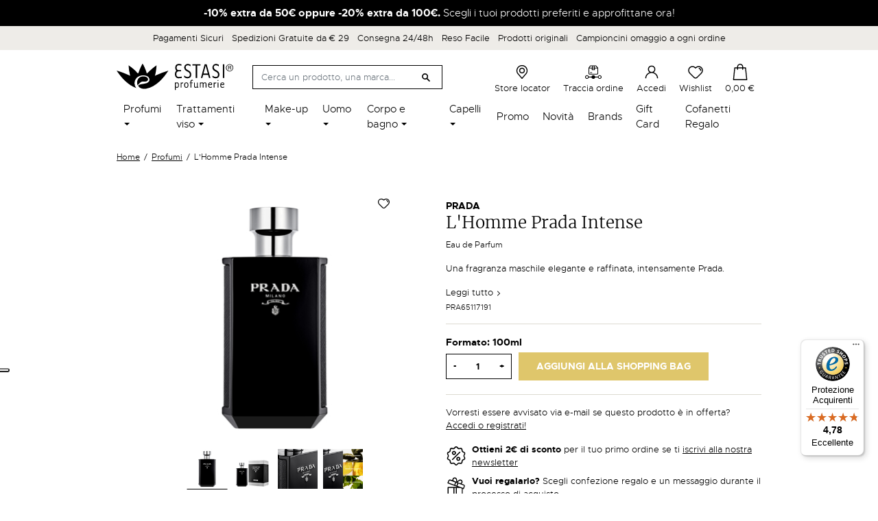

--- FILE ---
content_type: text/html; charset=utf-8
request_url: https://www.estasiprofumerie.it/it/profumi/l-homme-prada-intense-1920.html
body_size: 36465
content:
<!doctype html>
<html lang="it">

  <head>
    
      
  <meta charset="utf-8">


  <meta http-equiv="x-ua-compatible" content="ie=edge">



        <title>L&#039;Homme Prada Intense</title>
  
  
  

    <meta name="description" content="Una fragranza maschile elegante e raffinata, intensamente Prada.">
  <meta name="keywords" content="">
    <meta name="referrer" content="unsafe-url">
        
      <link rel="canonical" href="https://www.estasiprofumerie.it/it/profumi/l-homme-prada-intense-1920.html">
    
                    <link rel="alternate" href="https://www.estasiprofumerie.it/it/profumi/l-homme-prada-intense-1920.html" hreflang="it">
              <link rel="alternate" href="https://www.estasiprofumerie.it/en/profumi/l-homme-prada-intense-1920.html" hreflang="en-us">
              
  <meta  content="L&#039;Homme Prada Intense"/>
<meta  content="Una fragranza maschile elegante e raffinata, intensamente Prada."/>
<meta  content="website"/>
<meta  content="https://www.estasiprofumerie.it/it/profumi/l-homme-prada-intense-1920.html"/>
<meta  content="Estasi Profumerie"/>

  <meta  content="product"/>
            <meta  content="https://www.estasiprofumerie.it/114826-large_default/l-homme-prada-intense.jpg"/>
          <meta  content="https://www.estasiprofumerie.it/114823-large_default/l-homme-prada-intense.jpg"/>
          <meta  content="https://www.estasiprofumerie.it/114824-large_default/l-homme-prada-intense.jpg"/>
          <meta  content="https://www.estasiprofumerie.it/114825-large_default/l-homme-prada-intense.jpg"/>
        <meta  content="800"/>
    <meta  content="800"/>

          <meta  content="Prada" />
    <meta  content="instock" />



    


  



    <link rel="preconnect" href="https://googletagmanager.com">
  <link rel="preconnect" href="https://www.googletagmanager.com">
  <link rel="preconnect" href="https://ssl.google-analytics.com">
  <link rel="preconnect" href="https://www.google-analytics.com">
  <link rel="preconnect" href="https://www.google.com">
  <link rel="preconnect" href="https://api.instagram.com">



  <meta name="viewport" content="width=device-width, initial-scale=1">



  <meta name="format-detection" content="telephone=no">



  <link rel="icon" type="image/vnd.microsoft.icon" href="https://www.estasiprofumerie.it/img/favicon.ico?1624980168">
  <link rel="shortcut icon" type="image/x-icon" href="https://www.estasiprofumerie.it/img/favicon.ico?1624980168">



    
      <script type="text/javascript">
      var _iub = _iub || [];
      _iub.csConfiguration = {"askConsentAtCookiePolicyUpdate":true,"cookiePolicyInOtherWindow":true,"floatingPreferencesButtonDisplay":"anchored-center-left","perPurposeConsent":true,"reloadOnConsent":true,"siteId":2052130,"cookiePolicyId":29173772,"lang":"it", "banner":{ "acceptButtonCaptionColor":"#FFFFFF","acceptButtonColor":"#0073CE","acceptButtonDisplay":true,"backgroundColor":"#FFFFFF","closeButtonRejects":true,"customizeButtonCaptionColor":"#4D4D4D","customizeButtonColor":"#DADADA","customizeButtonDisplay":true,"explicitWithdrawal":true,"listPurposes":true,"logo":null,"ownerName":"Estasi Profumerie","position":"float-bottom-center","prependOnBody":true,"rejectButtonCaptionColor":"#FFFFFF","rejectButtonColor":"#0073CE","rejectButtonDisplay":true,"showPurposesToggles":true,"showTotalNumberOfProviders":true,"textColor":"#000000" }};
      </script>
      <script type="text/javascript" src="//cdn.iubenda.com/cs/iubenda_cs.js" charset="UTF-8" async></script>
    
    


    <link rel="stylesheet" href="/modules/ps_checkout/views/css/payments.css?version=4.4.0" type="text/css" media="all">
  <link rel="stylesheet" href="https://www.estasiprofumerie.it/themes/estasiprofumerie/assets/cache/theme-7def17244.css" type="text/css" media="all">



    <script type="text/javascript" src="//maps.googleapis.com/maps/api/js?v=3&amp;key=AIzaSyBSJI56PGUrrAREdXQzLH9Jx_v75JLT2to&amp;callback=Function.prototype&amp;libraries=places" ></script>


  <script type="text/javascript">
        var ASPath = "\/modules\/pm_advancedsearch4\/";
        var ASSearchUrl = "https:\/\/www.estasiprofumerie.it\/it\/module\/pm_advancedsearch4\/advancedsearch4";
        var AboutTranslation = "Contact information";
        var AdvancedEmailGuardData = {"meta":{"isGDPREnabled":true,"isLegacyOPCEnabled":false,"isLegacyMAModuleEnabled":false,"validationError":null},"settings":{"recaptcha":{"type":"v3","key":"6LfwB50bAAAAAFF4CjNkIHeChvWJLuOrrY6NIp6w","forms":{"contact_us":{"size":"normal","align":"offset","offset":3},"register":{"size":"normal","align":"center","offset":1},"reset_password":{"size":"normal","align":"center","offset":1},"newsletter":{"size":"normal","align":"left","offset":1}},"language":"shop","theme":"light","position":"inline","hidden":true}},"context":{"ps":{"v17":true,"v17pc":true,"v17ch":true,"v16":false,"v161":false,"v15":false},"languageCode":"it","pageName":"product"},"trans":{"genericError":"Si \u00e8 verificato un errore, riprovare."}};
        var NoResultsFoundTranslation = "Nessun risultato trovato";
        var NotFoundTranslation = "not found";
        var ResultFoundTranslation = "risultato trovato";
        var ResultsFoundTranslation = "risultati trovati";
        var ajax_gc = "https:\/\/www.estasiprofumerie.it\/it\/process-giftcards?ajax=1";
        var all_rules_in_line = 0;
        var as4_orderBySalesAsc = "Sales: Lower first";
        var as4_orderBySalesDesc = "Sales: Highest first";
        var btGapTag = {"tagContent":{"tracking_type":{"label":"tracking_type","value":"view_item"},"content_type":{"label":"content_type","value":"'product'"},"contents":{"label":"contents","value":[{"item_id":1920,"item_name":"LHomme Prada Intense","currency":"EUR","item_category":"Profumi","price":"111.92","item_brand":"Prada"}]},"coupon_name":{"label":"coupon","value":"no_coupon"},"value":{"label":"value","value":111.9200000000000017053025658242404460906982421875},"currency":{"label":"currency","value":"EUR"}},"bAddToCartTrigger":"0","elementCategoryProduct":"li.product-miniature","elementRemoveCart":"a.remove-from-cart","elementShipping":"input[type=radio]","elementPayment":".ps-shown-by-js","elementlogin":"button#submit-login","elementsignup":"div.no-account","elementWishCat":"","elementWishProd":"","gaId":"G-MW35RLJGSQ","gaEnable":"1","bEnableUa":false,"sUAcode":"","ajaxUrl":"https:\/\/www.estasiprofumerie.it\/it\/module\/ganalyticspro\/ajax","token":"8288cc34ba8f780809aeb24f98cab9b7","bRefund":false,"bPartialRefund":false,"bUseConsent":false,"bConsentHtmlElement":"","iConsentConsentLvl":0};
        var btPixel = {"btnAddToCart":".add-to-cart","btnAddToWishlist":"a[id=\"wishlist_button_XX_DISABLED\"]","btnOrder":"button[name=\"confirm-addresses\"]","btnSub":".pm_subscription_display_product_buttons","tagContent":{"content_type":{"label":"content_type","value":"'product'"},"content_ids":{"label":"content_ids","value":"['IT1920']"},"value":{"label":"value","value":111.9200000000000017053025658242404460906982421875},"currency":{"label":"currency","value":"'EUR'"},"content_name":{"label":"content_name","value":"'L Homme Prada Intense'"},"content_category":{"label":"content_category","value":"'Profumi'"}}};
        var ceFrontendConfig = {"isEditMode":"","stretchedSectionContainer":"","is_rtl":false};
        var controller = "product";
        var count_gift_when_all_rules_in_line = 1;
        var dariqueExclURLS = "module\/ps_shoppingcart\/ajax,cart?update";
        var dariqueGiftCountInRow = "4";
        var dariqueModuleLink = "https:\/\/www.estasiprofumerie.it\/it\/module\/darique\/account?action=reorder&id_order=";
        var dariqueOrderList = "";
        var dariquePath = "\/modules\/darique\/";
        var dateOptions = {"noCalendar":false,"minDate":"today","dateFormat":"Y-m-d","monthSelectorType":"static","locale":"it"};
        var defaultLat = 25.948969000000001727812559693120419979095458984375;
        var defaultLong = -80.226438999999999168721842579543590545654296875;
        var distance_unit = "km";
        var geoLocationEnabled = true;
        var get_directions = "Ottieni indicazioni";
        var giftType = "";
        var hasStoreIcon = false;
        var hiGiftWrappingProducts = [];
        var img_dir = "\/modules\/storecluster\/views\/img\/";
        var img_store_dir = "\/img\/st\/";
        var iqitfdc_from = 29;
        var is_opc_method = "false";
        var listOnlyVisibleStores = 0;
        var logo_store = "";
        var markers = [];
        var prestashop = {"cart":{"products":[],"totals":{"total":{"type":"total","label":"Totale","amount":0,"value":"0,00\u00a0\u20ac"},"total_including_tax":{"type":"total","label":"Totale (tasse incl.)","amount":0,"value":"0,00\u00a0\u20ac"},"total_excluding_tax":{"type":"total","label":"Totale (tasse escl.)","amount":0,"value":"0,00\u00a0\u20ac"}},"subtotals":{"products":{"type":"products","label":"Totale parziale","amount":0,"value":"0,00\u00a0\u20ac"},"discounts":null,"shipping":{"type":"shipping","label":"Spedizione","amount":0,"value":""},"tax":null},"products_count":0,"summary_string":"0 articoli","vouchers":{"allowed":1,"added":[]},"discounts":[],"minimalPurchase":0,"minimalPurchaseRequired":""},"currency":{"name":"Euro","iso_code":"EUR","iso_code_num":"978","sign":"\u20ac"},"customer":{"lastname":null,"firstname":null,"email":null,"birthday":null,"newsletter":null,"newsletter_date_add":null,"optin":null,"website":null,"company":null,"siret":null,"ape":null,"is_logged":false,"gender":{"type":null,"name":null},"addresses":[]},"language":{"name":"Italiano (Italian)","iso_code":"it","locale":"it-IT","language_code":"it","is_rtl":"0","date_format_lite":"d\/m\/Y","date_format_full":"d\/m\/Y H:i:s","id":1},"page":{"title":"","canonical":null,"meta":{"title":"L'Homme Prada Intense","description":"Una fragranza maschile elegante e raffinata, intensamente Prada.","keywords":"","robots":"index"},"page_name":"product","body_classes":{"lang-it":true,"lang-rtl":false,"country-IT":true,"currency-EUR":true,"layout-full-width":true,"page-product":true,"tax-display-enabled":true,"product-id-1920":true,"product-L'Homme Prada Intense":true,"product-id-category-4":true,"product-id-manufacturer-696":true,"product-id-supplier-0":true},"admin_notifications":[]},"shop":{"name":"Estasi Profumerie","logo":"https:\/\/www.estasiprofumerie.it\/img\/estasi-profumerie-logo-1624979742.jpg","stores_icon":"https:\/\/www.estasiprofumerie.it\/img\/logo_stores.png","favicon":"https:\/\/www.estasiprofumerie.it\/img\/favicon.ico"},"urls":{"base_url":"https:\/\/www.estasiprofumerie.it\/","current_url":"https:\/\/www.estasiprofumerie.it\/it\/profumi\/l-homme-prada-intense-1920.html","shop_domain_url":"https:\/\/www.estasiprofumerie.it","img_ps_url":"https:\/\/www.estasiprofumerie.it\/img\/","img_cat_url":"https:\/\/www.estasiprofumerie.it\/img\/c\/","img_lang_url":"https:\/\/www.estasiprofumerie.it\/img\/l\/","img_prod_url":"https:\/\/www.estasiprofumerie.it\/img\/p\/","img_manu_url":"https:\/\/www.estasiprofumerie.it\/img\/m\/","img_sup_url":"https:\/\/www.estasiprofumerie.it\/img\/su\/","img_ship_url":"https:\/\/www.estasiprofumerie.it\/img\/s\/","img_store_url":"https:\/\/www.estasiprofumerie.it\/img\/st\/","img_col_url":"https:\/\/www.estasiprofumerie.it\/img\/co\/","img_url":"https:\/\/www.estasiprofumerie.it\/themes\/estasiprofumerie\/assets\/img\/","css_url":"https:\/\/www.estasiprofumerie.it\/themes\/estasiprofumerie\/assets\/css\/","js_url":"https:\/\/www.estasiprofumerie.it\/themes\/estasiprofumerie\/assets\/js\/","pic_url":"https:\/\/www.estasiprofumerie.it\/upload\/","pages":{"address":"https:\/\/www.estasiprofumerie.it\/it\/indirizzo","addresses":"https:\/\/www.estasiprofumerie.it\/it\/indirizzi","authentication":"https:\/\/www.estasiprofumerie.it\/it\/login","cart":"https:\/\/www.estasiprofumerie.it\/it\/carrello","category":"https:\/\/www.estasiprofumerie.it\/it\/index.php?controller=category","cms":"https:\/\/www.estasiprofumerie.it\/it\/index.php?controller=cms","contact":"https:\/\/www.estasiprofumerie.it\/it\/contattaci","discount":"https:\/\/www.estasiprofumerie.it\/it\/buoni-sconto","guest_tracking":"https:\/\/www.estasiprofumerie.it\/it\/tracciatura-ospite","history":"https:\/\/www.estasiprofumerie.it\/it\/cronologia-ordini","identity":"https:\/\/www.estasiprofumerie.it\/it\/dati-personali","index":"https:\/\/www.estasiprofumerie.it\/it\/","my_account":"https:\/\/www.estasiprofumerie.it\/it\/account","order_confirmation":"https:\/\/www.estasiprofumerie.it\/it\/conferma-ordine","order_detail":"https:\/\/www.estasiprofumerie.it\/it\/index.php?controller=order-detail","order_follow":"https:\/\/www.estasiprofumerie.it\/it\/segui-ordine","order":"https:\/\/www.estasiprofumerie.it\/it\/ordine","order_return":"https:\/\/www.estasiprofumerie.it\/it\/index.php?controller=order-return","order_slip":"https:\/\/www.estasiprofumerie.it\/it\/buono-ordine","pagenotfound":"https:\/\/www.estasiprofumerie.it\/it\/pagina-non-trovata","password":"https:\/\/www.estasiprofumerie.it\/it\/recupero-password","pdf_invoice":"https:\/\/www.estasiprofumerie.it\/it\/index.php?controller=pdf-invoice","pdf_order_return":"https:\/\/www.estasiprofumerie.it\/it\/index.php?controller=pdf-order-return","pdf_order_slip":"https:\/\/www.estasiprofumerie.it\/it\/index.php?controller=pdf-order-slip","prices_drop":"https:\/\/www.estasiprofumerie.it\/it\/offerte","product":"https:\/\/www.estasiprofumerie.it\/it\/index.php?controller=product","search":"https:\/\/www.estasiprofumerie.it\/it\/ricerca","sitemap":"https:\/\/www.estasiprofumerie.it\/it\/mappa-del-sito","stores":"https:\/\/www.estasiprofumerie.it\/it\/negozi","supplier":"https:\/\/www.estasiprofumerie.it\/it\/fornitori","register":"https:\/\/www.estasiprofumerie.it\/it\/login?create_account=1","order_login":"https:\/\/www.estasiprofumerie.it\/it\/ordine?login=1"},"alternative_langs":{"it":"https:\/\/www.estasiprofumerie.it\/it\/profumi\/l-homme-prada-intense-1920.html","en-us":"https:\/\/www.estasiprofumerie.it\/en\/profumi\/l-homme-prada-intense-1920.html"},"theme_assets":"\/themes\/estasiprofumerie\/assets\/","actions":{"logout":"https:\/\/www.estasiprofumerie.it\/it\/?mylogout="},"no_picture_image":{"bySize":{"small_default":{"url":"https:\/\/www.estasiprofumerie.it\/img\/p\/it-default-small_default.jpg","width":98,"height":98},"cart_default":{"url":"https:\/\/www.estasiprofumerie.it\/img\/p\/it-default-cart_default.jpg","width":125,"height":125},"home_default":{"url":"https:\/\/www.estasiprofumerie.it\/img\/p\/it-default-home_default.jpg","width":216,"height":216},"pdt_360":{"url":"https:\/\/www.estasiprofumerie.it\/img\/p\/it-default-pdt_360.jpg","width":360,"height":360},"medium_default":{"url":"https:\/\/www.estasiprofumerie.it\/img\/p\/it-default-medium_default.jpg","width":476,"height":476},"pdt_520":{"url":"https:\/\/www.estasiprofumerie.it\/img\/p\/it-default-pdt_520.jpg","width":520,"height":520},"large_default":{"url":"https:\/\/www.estasiprofumerie.it\/img\/p\/it-default-large_default.jpg","width":800,"height":800}},"small":{"url":"https:\/\/www.estasiprofumerie.it\/img\/p\/it-default-small_default.jpg","width":98,"height":98},"medium":{"url":"https:\/\/www.estasiprofumerie.it\/img\/p\/it-default-pdt_360.jpg","width":360,"height":360},"large":{"url":"https:\/\/www.estasiprofumerie.it\/img\/p\/it-default-large_default.jpg","width":800,"height":800},"legend":""}},"configuration":{"display_taxes_label":true,"display_prices_tax_incl":true,"is_catalog":false,"show_prices":true,"opt_in":{"partner":false},"quantity_discount":{"type":"discount","label":"Sconto unit\u00e0"},"voucher_enabled":1,"return_enabled":0},"field_required":[],"breadcrumb":{"links":[{"title":"Home","url":"https:\/\/www.estasiprofumerie.it\/it\/"},{"title":"Profumi","url":"https:\/\/www.estasiprofumerie.it\/it\/profumi\/"},{"title":"L'Homme Prada Intense","url":"https:\/\/www.estasiprofumerie.it\/it\/profumi\/l-homme-prada-intense-1920.html"}],"count":3},"link":{"protocol_link":"https:\/\/","protocol_content":"https:\/\/"},"time":1769913213,"static_token":"8288cc34ba8f780809aeb24f98cab9b7","token":"48d7ffa0720dd3d80f62936a2a2add00","debug":false};
        var preview_label = "Template Preview";
        var ps_checkout3dsEnabled = true;
        var ps_checkoutApplePayUrl = "https:\/\/www.estasiprofumerie.it\/it\/module\/ps_checkout\/applepay";
        var ps_checkoutAutoRenderDisabled = false;
        var ps_checkoutCancelUrl = "https:\/\/www.estasiprofumerie.it\/it\/module\/ps_checkout\/cancel";
        var ps_checkoutCardBrands = ["MASTERCARD","VISA","AMEX"];
        var ps_checkoutCardFundingSourceImg = "\/modules\/ps_checkout\/views\/img\/payment-cards.png";
        var ps_checkoutCardLogos = {"AMEX":"\/modules\/ps_checkout\/views\/img\/amex.svg","CB_NATIONALE":"\/modules\/ps_checkout\/views\/img\/cb.svg","DINERS":"\/modules\/ps_checkout\/views\/img\/diners.svg","DISCOVER":"\/modules\/ps_checkout\/views\/img\/discover.svg","JCB":"\/modules\/ps_checkout\/views\/img\/jcb.svg","MAESTRO":"\/modules\/ps_checkout\/views\/img\/maestro.svg","MASTERCARD":"\/modules\/ps_checkout\/views\/img\/mastercard.svg","UNIONPAY":"\/modules\/ps_checkout\/views\/img\/unionpay.svg","VISA":"\/modules\/ps_checkout\/views\/img\/visa.svg"};
        var ps_checkoutCartProductCount = 0;
        var ps_checkoutCheckUrl = "https:\/\/www.estasiprofumerie.it\/it\/module\/ps_checkout\/check";
        var ps_checkoutCheckoutTranslations = {"checkout.go.back.link.title":"Torna al pagamento","checkout.go.back.label":"Processo di acquisto","checkout.card.payment":"Pagamento con carta","checkout.page.heading":"Riepilogo dell\u2019ordine","checkout.cart.empty":"Il tuo carrello \u00e8 vuoto.","checkout.page.subheading.card":"Carta","checkout.page.subheading.paypal":"PayPal","checkout.payment.by.card":"Hai scelto di pagare con una carta.","checkout.payment.by.paypal":"Hai scelto di pagare con PayPal.","checkout.order.summary":"Ecco un riepilogo del tuo ordine:","checkout.order.amount.total":"L\u2019importo totale del tuo ordine ammonta a","checkout.order.included.tax":"(IVA inclusa)","checkout.order.confirm.label":"Confermare l\u2019ordine facendo clic su \u201cConfermo l\u2019ordine\u201d","paypal.hosted-fields.label.card-name":"Nome del titolare","paypal.hosted-fields.placeholder.card-name":"Nome del titolare","paypal.hosted-fields.label.card-number":"Numero carta","paypal.hosted-fields.placeholder.card-number":"Numero carta","paypal.hosted-fields.label.expiration-date":"Data di scadenza","paypal.hosted-fields.placeholder.expiration-date":"MM\/YY","paypal.hosted-fields.label.cvv":"Cod. di sicurezza","paypal.hosted-fields.placeholder.cvv":"XXX","payment-method-logos.title":"Pagamenti sicuri al 100%.","express-button.cart.separator":"o","express-button.checkout.express-checkout":"Acquisto rapido","error.paypal-sdk":"No PayPal Javascript SDK Instance","error.google-pay-sdk":"No Google Pay Javascript SDK Instance","error.google-pay.transaction-info":"An error occurred fetching Google Pay transaction info","error.apple-pay-sdk":"No Apple Pay Javascript SDK Instance","error.apple-pay.payment-request":"An error occurred fetching Apple Pay payment request","checkout.payment.others.link.label":"Altri metodi di pagamento","checkout.payment.others.confirm.button.label":"Confermo l\u2019ordine","checkout.form.error.label":"Si \u00e8 verificato un errore durante il pagamento. Riprova o contatta il team di supporto.","loader-component.label.header":"Grazie per l\u2019acquisto!","loader-component.label.body":"Si prega di attendere durante l'elaborazione del tuo pagamento","loader-component.label.body.longer":"This is taking longer than expected. Please wait...","error.paypal-sdk.contingency.cancel":"Autenticazione del titolare della carta annullata. Si prega di scegliere un altro metodo di pagamento o riprovare.","error.paypal-sdk.contingency.error":"Si \u00e8 verificato un errore durante l'autenticazione del titolare della carta. Si prega di scegliere un altro metodo di pagamento o riprovare.","error.paypal-sdk.contingency.failure":"Autenticazione del titolare della carta fallita. Si prega di scegliere un altro metodo di pagamento o riprovare.","error.paypal-sdk.contingency.unknown":"L'identit\u00e0 del titolare della carta non pu\u00f2 essere verificata. Si prega di scegliere un altro metodo di pagamento o riprovare.","ok":"Ok","cancel":"Annulla","checkout.payment.token.delete.modal.header":"Delete this payment method?","checkout.payment.token.delete.modal.content":"The following payment method will be deleted from your account:","checkout.payment.token.delete.modal.confirm-button":"Delete payment method","checkout.payment.loader.processing-request":"Please wait, we are processing your request","APPLE_PAY_MERCHANT_SESSION_VALIDATION_ERROR":"Non possiamo elaborare il tuo pagamento Apple Pay al momento. Questo potrebbe essere dovuto a un problema di verifica della configurazione del pagamento per questo sito. Riprova pi\u00f9 tardi o scegli un altro metodo di pagamento.","APPROVE_APPLE_PAY_VALIDATION_ERROR":"Abbiamo riscontrato un problema durante l\u2019elaborazione del tuo pagamento Apple Pay. Verifica i dettagli del tuo ordine e riprova o utilizza un altro metodo di pagamento."};
        var ps_checkoutCheckoutUrl = "https:\/\/www.estasiprofumerie.it\/it\/ordine";
        var ps_checkoutConfirmUrl = "https:\/\/www.estasiprofumerie.it\/it\/conferma-ordine";
        var ps_checkoutCreateUrl = "https:\/\/www.estasiprofumerie.it\/it\/module\/ps_checkout\/create";
        var ps_checkoutCspNonce = "";
        var ps_checkoutCustomMarks = [];
        var ps_checkoutExpressCheckoutCartEnabled = false;
        var ps_checkoutExpressCheckoutOrderEnabled = false;
        var ps_checkoutExpressCheckoutProductEnabled = false;
        var ps_checkoutExpressCheckoutSelected = false;
        var ps_checkoutExpressCheckoutUrl = "https:\/\/www.estasiprofumerie.it\/it\/module\/ps_checkout\/ExpressCheckout";
        var ps_checkoutFundingSource = "paypal";
        var ps_checkoutFundingSourcesSorted = ["paylater","paypal"];
        var ps_checkoutGooglePayUrl = "https:\/\/www.estasiprofumerie.it\/it\/module\/ps_checkout\/googlepay";
        var ps_checkoutHostedFieldsContingencies = "SCA_WHEN_REQUIRED";
        var ps_checkoutHostedFieldsEnabled = false;
        var ps_checkoutHostedFieldsSelected = false;
        var ps_checkoutIconsPath = "\/modules\/ps_checkout\/views\/img\/icons\/";
        var ps_checkoutLanguageIsoCode = "it";
        var ps_checkoutLoaderImage = "\/modules\/ps_checkout\/views\/img\/loader.svg";
        var ps_checkoutPartnerAttributionId = "PrestaShop_Cart_PSXO_PSDownload";
        var ps_checkoutPayLaterCartPageButtonEnabled = false;
        var ps_checkoutPayLaterCategoryPageBannerEnabled = false;
        var ps_checkoutPayLaterHomePageBannerEnabled = false;
        var ps_checkoutPayLaterOrderPageBannerEnabled = false;
        var ps_checkoutPayLaterOrderPageButtonEnabled = false;
        var ps_checkoutPayLaterOrderPageMessageEnabled = false;
        var ps_checkoutPayLaterProductPageBannerEnabled = false;
        var ps_checkoutPayLaterProductPageButtonEnabled = false;
        var ps_checkoutPayLaterProductPageMessageEnabled = false;
        var ps_checkoutPayPalButtonConfiguration = null;
        var ps_checkoutPayPalEnvironment = "LIVE";
        var ps_checkoutPayPalOrderId = "";
        var ps_checkoutPayPalSdkConfig = {"clientId":"AXjYFXWyb4xJCErTUDiFkzL0Ulnn-bMm4fal4G-1nQXQ1ZQxp06fOuE7naKUXGkq2TZpYSiI9xXbs4eo","merchantId":"WB72HJ4J5YHZ4","currency":"EUR","intent":"capture","commit":"false","vault":"false","integrationDate":"2022-14-06","dataPartnerAttributionId":"PrestaShop_Cart_PSXO_PSDownload","dataCspNonce":"","dataEnable3ds":"true","disableFunding":"bancontact,blik,card,eps,giropay,ideal,mybank,p24","enableFunding":"paylater","components":"marks,funding-eligibility"};
        var ps_checkoutPayWithTranslations = {"paylater":"Paga a rate con PayPal Pay Later","paypal":"Paga con un conto PayPal"};
        var ps_checkoutPaymentMethodLogosTitleImg = "\/modules\/ps_checkout\/views\/img\/lock_checkout.svg";
        var ps_checkoutPaymentUrl = "https:\/\/www.estasiprofumerie.it\/it\/module\/ps_checkout\/payment";
        var ps_checkoutRenderPaymentMethodLogos = true;
        var ps_checkoutValidateUrl = "https:\/\/www.estasiprofumerie.it\/it\/module\/ps_checkout\/validate";
        var ps_checkoutVaultUrl = "https:\/\/www.estasiprofumerie.it\/it\/module\/ps_checkout\/vault";
        var ps_checkoutVersion = "4.4.0";
        var psemailsubscription_subscription = "https:\/\/www.estasiprofumerie.it\/it\/module\/ps_emailsubscription\/subscription";
        var psr_icon_color = "#F19D76";
        var required_label = "is required";
        var searchStoresUrl = "https:\/\/www.estasiprofumerie.it\/it\/module\/storecluster\/front?ajax=1&fc=module";
        var select_template_label = "Select a Template";
        var shop_id = 1;
        var showMapControls = false;
        var showZoomControls = true;
        var simpleView = true;
        var st_imgick_progressive_jpeg = true;
        var storeTagsImgDir = "\/img\/store_tags\/";
        var template_vars = {"{value}":"XXX","{shop_logo}":"","{gift_image}":"","{vcode}":"XXXXX-XXXXX","{giftcard_name}":"","{expire_date}":"X days","{shop_name}":"Estasi Profumerie","{shop_url}":"https:\/\/www.estasiprofumerie.it\/it\/","{sender}":"Your Name","{rec_name}":"","{message}":"","{quantity}":1};
        var trustedshopseasyintegration_css = "https:\/\/www.estasiprofumerie.it\/modules\/trustedshopseasyintegration\/views\/css\/front\/front.1.0.4.css";
        var assetsUrl = "/themes/estasiprofumerie/assets/";
    var lReadMore = "Leggi tutto";
    var lClose = "Chiudi";
  </script>



  <script type="text/javascript">
    var Days_text = 'Day(s)';
    var Hours_text = 'Hr(s)';
    var Mins_text = 'Min(s)';
    var Sec_text = 'Sec(s)';
</script>  <!-- START OF DOOFINDER SCRIPT -->
  <script type="text/javascript" defer="" src="https://eu1-search.doofinder.com/5/script/93cfafa2515d4c3984b8110e47a7af15.js"></script>
  <!-- END OF DOOFINDER SCRIPT -->
  <!-- TO REGISTER CLICKS -->
<script>
  var dfProductLinks = [];
  var dfLinks = Object.keys(dfProductLinks);
  var doofinderAppendAfterBanner = "none";
  var doofinderQuerySelector = "#search_query_top";
</script>  
  <!-- END OF TO REGISTER CLICKS -->
<!-- ProductVideo vars -->
<script type="text/javascript">
        var pv_force_thumb_size = 0;
        var pv_disable_autosize = 0;
        var pv_disable_replace = 0;
        var pv_disable_img_hide = 0;
        var pv_hide_image_container = 0;
        var pv_side_position = 4;
        var pv_thumb_add_width = 0;
        var pv_image_zindex = 999;
        var pv_load_delay = 0;
        var pv_deep_select = 0;
        var pv_thumb_dir = 0;
        var pv_default = 1;
        var pv_auto = 0;
        var pv_limit = 0;
        var pv_click_to_activate = 0;
        var pv_custom_img_slider_refresh = 0;
        var pv_custom_slider_sync = 0;
        var pv_rel = 0;
        var pv_cont = 1;
        var pv_info = 0;
        var pv_priv = 1;
        var pv_loop = 1;
        var pv_pos = 1;
        var pv_vim_portrait = 1;
        var PV_VIM_MUTED = 0;
        var pv_vim_loop = 1;
        var pv_vim_byline = 1;
        var pv_vim_badge = 1;
        var pv_vim_title = 1;
        var pv_vim_autoplay = 1;
        var pv_force_hide_preview = 0;
        var pv_force_button = 0;
        var pv_force_controls = 0;
        var pv_force_close = 0;
        var pv_no_padding = 0;
        var pv_fancy_link = 1;
            var pv_main_image = '';
        var pv_image_container = '';
        var pv_videoholder_placement = '';
        var pv_clt = 'li';
        var pv_custom_img_slider = '0';
        var pv_custom_img_slider_selector = '';
        var pv_custom_main_img_slider_selector = '';
        var pv_click_behaviour_type = 'mousedown';
        var pv_list_cust_holder = '';
        var pv_list_cust_button_holder = '';
        var pv_list_cust_button_insert = '1';
        var pv_list_cust_filter = '';
        var pv_list_cust_selector = '';
        var pv_vim_color = '#00adef';
        var pv_burl = '/';
            var pv_thumb_before = '';         var pv_thumb_after = '';         var pv_custom_main_img_slider_pre = '';         var pv_custom_main_img_slider_post = '';          
    var pv_video_list = false;
    
    </script>
<!-- Video Microdata Start -->
<!-- Video Microdata End --><script type="text/javascript">
    
    // Measure a view of product details. This example assumes the detail view occurs on pageload,
    // and also tracks a standard pageview of the details page.
    if (typeof (dataLayer) === 'undefined')
    var dataLayer = [];
    dataLayer.push({
        'event': 'view_item',
        'ecommerce': {
            'items': {
                'products': [{
                    'item_name': 'L&#039;Homme Prada Intense',         // Name or ID is required.
                    'item_id': '1920',
                    'price': '91.737705',
                    'item_brand': 'Prada',
                    'item_category': 'Profumi',
                                        'item.item_category2': 'Home',
                                        'item.item_category3': 'Profumi uomo',
                                        'item.item_category4': 'Eau de parfum',
                                        'item_list_name': 'Profumi',
                    'item_list_id': '4',
                    'quantity': '1'
                }]
            }
        }
    });
    
</script>	<script async src="https://www.googletagmanager.com/gtag/js?id=G-MW35RLJGSQ"></script>
    <!-- Pixel Plus: Add missing OG microdata -->
                        <meta property="og:type" content="product.item"/>
                                <meta property="og:title" content="L&#039;Homme Prada Intense"/>
                                <meta property="og:url" content="https://www.estasiprofumerie.it/it/profumi/l-homme-prada-intense-1920.html"/>
                                <meta property="og:description" content="Una fragranza maschile elegante e raffinata, intensamente Prada."/>
                                                <meta property="og:image" content="https://www.estasiprofumerie.it/114826-large_default/l-homme-prada-intense.jpg"/>
                            <meta property="og:image" content="https://www.estasiprofumerie.it/114823-large_default/l-homme-prada-intense.jpg"/>
                            <meta property="og:image" content="https://www.estasiprofumerie.it/114824-large_default/l-homme-prada-intense.jpg"/>
                            <meta property="og:image" content="https://www.estasiprofumerie.it/114825-large_default/l-homme-prada-intense.jpg"/>
                                            <meta property="og:locale" content="it_IT"/>
                                <meta property="product:retailer_item_id" content="1920"/>
                                <meta property="product:item_group_id" content="IT1920"/>
                                <meta property="product:price:amount" content="139.9"/>
                                <meta property="product:price:currency" content="EUR"/>
                                <meta property="product:condition" content="new"/>
                                <meta property="product:availability" content="available for order"/>
                                <meta property="brand" content="Prada"/>
                                <meta property="product:category" content="0"/>
                                <meta property="product:sale_price:amount" content="111.92"/>
                                <meta property="product:sale_price:currency" content="EUR"/>
                <!--  -->
    <!-- End Pixel Plus: Add missing OG microdata -->
<script type="text/javascript">
    var show_warning_info = "";
    var show_warning_text = "Non hai inserito i campi per fattura elettronica (codice PEC / SDI) per uno o più indirizzi salvati. Modifica i tuoi indirizzi e inserisci questi dati per poter ricevere la fattura elettronica dell'ordine.";
    var errorDni = "Il campo CF non è valido";
    var errorVat = "Il campo P.IVA non è valido";
    var sdiError = "Il campo SDI non è valido (7 caratteri alfanumerici)";
    var sdiErrorPA = "Il campo SDI non è valido (6 caratteri alfanumerici)"
</script>                      <script
                            src="https://integrations.etrusted.com/applications/widget.js/v2"
                            async=""
                            defer=""
                      ></script>
            <script type="text/javascript">
var _iub = _iub || [];
_iub.csConfiguration = {"askConsentAtCookiePolicyUpdate":true,"cookiePolicyInOtherWindow":true,"floatingPreferencesButtonDisplay":"anchored-center-left","perPurposeConsent":true,"reloadOnConsent":true,"siteId":2052130,"cookiePolicyId":29173772,"lang":"it","banner":{"acceptButtonCaptionColor":"#FFFFFF","acceptButtonColor":"#0073CE","acceptButtonDisplay":true,"backgroundColor":"#FFFFFF","closeButtonRejects":true,"customizeButtonCaptionColor":"#4D4D4D","customizeButtonColor":"#DADADA","customizeButtonDisplay":true,"explicitWithdrawal":true,"listPurposes":true,"logo":null,"ownerName":"Estasi Profumerie","position":"float-bottom-center","prependOnBody":true,"rejectButtonCaptionColor":"#FFFFFF","rejectButtonColor":"#0073CE","rejectButtonDisplay":true,"showPurposesToggles":true,"showTotalNumberOfProviders":true,"textColor":"#000000"}};
</script>
<script type="text/javascript" src="https://cs.iubenda.com/autoblocking/2052130.js" charset="UTF-8"></script>
<script type="text/javascript" src="//cdn.iubenda.com/cs/iubenda_cs.js" charset="UTF-8" async></script>
			<script type='text/javascript'>
				var iCallback = function(){};

				if('callback' in _iub.csConfiguration) {
					if('onConsentGiven' in _iub.csConfiguration.callback) iCallback = _iub.csConfiguration.callback.onConsentGiven;

					_iub.csConfiguration.callback.onConsentGiven = function() {
						iCallback();

						jQuery('noscript._no_script_iub').each(function (a, b) { var el = jQuery(b); el.after(el.html()); });
					};
				};
			</script><script>
    const wsWlProducts = "[]";
    const single_mode = "1";
    const advansedwishlist_ajax_controller_url = "https://www.estasiprofumerie.it/it/module/advansedwishlist/ajax";
    const idDefaultWishlist = "0";
    const added_to_wishlist = 'Il prodotto è stato aggiunto alla tua wishlist';
    const add_to_cart_btn = 'Aggiungi alla Shopping Bag';
    let added_to_wishlist_btn = '';
    let add_to_wishlist_btn = '';
        let wishlist_btn_icon = '<svg class="svgicon" aria-hidden="true"><use xlink:href="#icon-heart"></use></svg>';
    let wishlist_btn_icon_del = '<svg class="svgicon" aria-hidden="true"><use xlink:href="#icon-heart"></use></svg>';
    var ps_ws_version = 'ps17';
        var static_token = '8288cc34ba8f780809aeb24f98cab9b7';
    var baseDir = "https://www.estasiprofumerie.it/";    
    var isLogged = "";
</script><script type="text/javascript">
    
        var hiGiftWrapping = {
            psv : 1.7,
            id_cart : 0,
            hi_agw_front_controller_dir : 'https://www.estasiprofumerie.it/it/module/hiadvancedgiftwrapping/giftwrapping?content_only=1',
            controller_name : 'product',
            type : 'radio'
        }
    
</script>
<!-- Microdatos Organization -->
	
<script type="application/ld+json" id="adpmicrodatos-organization-ps17v2.2.17">
{
    "@context": "http://schema.org",
    "@type" : "Organization",
    "name" : "Estasi Profumerie",
    "url" : "https://www.estasiprofumerie.it/",
    "logo" : [
    	{

    	"@type" : "ImageObject",
    	"url" : "https://www.estasiprofumerie.it/img/estasi-profumerie-logo-1624979742.jpg"
    	}
    ],
    "email" : "ecommerce@estasiprofumerie.it"
			,"address": {
	    "@type": "PostalAddress",
	    "addressLocality": "Mignano Monte Lungo",
	    "postalCode": "81049",
	    "streetAddress": "Via Casilina, 63",
	    "addressRegion": "Caserta",
	    "addressCountry": "IT"
	}
			,"contactPoint" : [
		{
			"@type" : "ContactPoint",
	    	"telephone" : "3516107637",
	    	"contactType" : "customer service",
			"contactOption": "TollFree",
	    	"availableLanguage": [ 
	    			    				    				"Italiano (Italian)"
	    				    			    				    				,"English (English)"
	    				    			    	]
	    } 
	]
	}
</script>


<!-- Microdatos Webpage -->
	
<script type="application/ld+json" id="adpmicrodatos-webpage-ps17v2.2.17">
{
    "@context": "http://schema.org",
    "@type" : "WebPage",
    "isPartOf": [{
        "@type":"WebSite",
        "url":  "https://www.estasiprofumerie.it/it/",
        "name": "Estasi Profumerie"
    }],
    "name": "L'Homme Prada Intense",
    "url": "https://www.estasiprofumerie.it/it/profumi/l-homme-prada-intense-1920.html"
}
</script>



<!-- Microdatos Breadcrumb -->
	<script type="application/ld+json" id="adpmicrodatos-breadcrumblist-ps17v2.2.17">
    {
        "itemListElement": [
            {
                "item": "https://www.estasiprofumerie.it/it/",
                "name": "Home",
                "position": 1,
                "@type": "ListItem"
            }, 
            {
                "item": "https://www.estasiprofumerie.it/it/profumi/",
                "name": "Profumi",
                "position": 2,
                "@type": "ListItem"
            } 
        ],
        "@context": "https://schema.org/",
        "@type": "BreadcrumbList"
    }
</script>

<!-- Microdatos Producto -->
	<script type="application/ld+json" id="adpmicrodatos-product-ps17v2.2.17">
{
    "name": "L'Homme Prada Intense",
    "image": ["https:\/\/www.estasiprofumerie.it\/114826-large_default\/l-homme-prada-intense.jpg"],
    "url": "https://www.estasiprofumerie.it/it/profumi/l-homme-prada-intense-1920.html",
    "productID": "1920",
    "gtin13": "8435137764730",
    "category": "profumi",
    "sku": "PRA65117191",
    "brand": {
        "@type": "Thing",
        "name": "Prada"
    },
    "description": "Una fragranza maschile elegante e raffinata, intensamente Prada.",
    "additionalProperty" : [
        {
            "@type": "PropertyValue",
            "name": "Famiglia olfattiva",
            "value": "Ambrato Floreale"
        }, 
        {
            "@type": "PropertyValue",
            "name": "Note di testa o di apertura",
            "value": "Ambra"
        }, 
        {
            "@type": "PropertyValue",
            "name": "Note di cuore o centrali",
            "value": "Patchouli"
        }, 
        {
            "@type": "PropertyValue",
            "name": "Note di fondo o di base",
            "value": "Fava Tonka"
        }, 
        {
            "@type": "PropertyValue",
            "name": "Note di fondo o di base",
            "value": "Legno di Sandalo"
        }, 
        {
            "@type": "PropertyValue",
            "name": "Genere",
            "value": "Uomo"
        }, 
        {
            "@type": "PropertyValue",
            "name": "Formato",
            "value": "100ml"
        } 
    ],    "offers": {
        "availability": "https://schema.org/InStock",
 
        "price": "111.92",
        "priceCurrency": "EUR",
        "url": "https://www.estasiprofumerie.it/it/profumi/l-homme-prada-intense-1920.html",
              "itemCondition": "https://schema.org/NewCondition",
                "seller":{
            "name": "Estasi Profumerie",
            "@type": "Organization"
        },
          "@type": "Offer"
  },    "@context": "https://schema.org/",
    "@type": "Product"
}
</script>





    
  </head>

  <body id="product" class="lang-it country-it currency-eur layout-full-width page-product tax-display-enabled product-id-1920 product-l-homme-prada-intense product-id-category-4 product-id-manufacturer-696 product-id-supplier-0 elementor-page elementor-page-1920030101">

    
      <!--IUB-COOKIE-BLOCK-SKIP-START-->
<noscript>
    <iframe src="//www.googletagmanager.com/ns.html?id=GTM-5XXLF3Z"
            height="0" width="0" style="display:none;visibility:hidden"></iframe>
</noscript>
<script>
    
    (function (w, d, s, l, i) {
        w[l] = w[l] || [];
        w[l].push({'gtm.start': new Date().getTime(), event: 'gtm.js'});
        var f = d.getElementsByTagName(s)[0],
            j = d.createElement(s), dl = l != 'dataLayer' ? '&l=' + l : '';
        j.async = true;
        j.src =
            '//www.googletagmanager.com/gtm.js?id=' + i + dl;
        f.parentNode.insertBefore(j, f);
    })(window, document, 'script', 'dataLayer', 'GTM-5XXLF3Z');
</script>

<!-- End Google Tag Manager -->
<!--IUB-COOKIE-BLOCK-SKIP-END-->
    

    <main>
      
              

      <header id="header" class="l-header">
        
          
    


    <div class="action-bar py-2 bg-dark text-white text-center std">
        <div class="container">
            <div class="x-scroll">
                <p><strong>-10% extra da 50€ oppure -20% extra da 100€.</strong> Scegli i tuoi prodotti preferiti e approfittane ora!</p>
            </div>
        </div>
    </div>


    <div class="header-nav py-2 bg-light text-center small hidden-sm-down">
        <div class="container">
            <div class="x-scroll">
                <ul class="list-inline m-0">
  <li class="list-inline-item">Pagamenti Sicuri</li>
  <li class="list-inline-item">Spedizioni Gratuite da € 29</li>
  <li class="list-inline-item">Consegna 24/48h</li>
  <li class="list-inline-item">Reso Facile </li>
  <li class="list-inline-item">Prodotti originali</li>
  <li class="list-inline-item">Campioncini omaggio a ogni ordine</li>
</ul>
                
            </div>
        </div>
    </div>



    <div class="container header-top">
        <div id="_mobile_main_nav"></div>
        <a href="https://www.estasiprofumerie.it/" class="header__logo">
            <img class="logo img-fluid" src="/themes/estasiprofumerie/assets/img/logo.svg" alt="Estasi Profumerie" loading="lazy" width="170" height="40">
        </a>
        <div class="header__search">
            <!-- Block search module TOP -->
<form method="get" action="//www.estasiprofumerie.it/it/ricerca" class="search-widget" data-search-widget data-search-controller-url="//www.estasiprofumerie.it/it/ricerca">
    <input type="hidden" name="controller" value="search">
    <div class="search-widget__group">
        <input class="form-control search-widget__input-right" type="text" name="s" value="" placeholder="Cerca un prodotto, una marca..." aria-label="Cerca">
        <button type="submit" class="search-widget__btn btn btn-link px-3">
            <svg class="svgicon" aria-hidden="true"><use xlink:href="#icon-magnifying-glass"></use></svg>
            <span class="d-none">Cerca</span>
        </button>
    </div>
</form>
<!-- /Block search module TOP -->

        </div>
        <div class="header__right d-flex align-items-md-center">
            <a href="https://www.estasiprofumerie.it/it/negozi" title="Store locator" class="header__rightitem store-locator-link">
                <svg class="svgicon" aria-hidden="true"><use xlink:href="#icon-map-pointer"></use></svg>
                <span>Store locator</span>
            </a>
            <a href="https://www.estasiprofumerie.it/it/tracciatura-ospite" title="I miei ordini" class="header__rightitem orders-link">
                <svg class="svgicon" aria-hidden="true"><use xlink:href="#icon-order-tracking"></use></svg>
                <span>Traccia ordine</span>
            </a>
            <div class="user-info">
      <a
            class="header__rightitem"
            href="https://www.estasiprofumerie.it/it/account"
            title="Accedi al tuo account cliente"
            rel="nofollow"
    >
      <svg class="svgicon" aria-hidden="true"><use xlink:href="#icon-user"></use></svg>
      <span class="user-info--label">Accedi</span>
    </a>
  </div><div id="block_wishlist_top">            <div class="wish_link header__rightitem">
            <a href="https://www.estasiprofumerie.it/it/account">
                <svg class="svgicon" aria-hidden="true"><use xlink:href="#icon-heart"></use></svg>
                                    Wishlist
                            </a>
        </div>
        </div><div>
    <div class="blockcart cart-preview inactive" data-refresh-url="//www.estasiprofumerie.it/it/module/ps_shoppingcart/ajax">
        <div class="shopping-cart header__rightitem">
                            <svg class="svgicon" aria-hidden="true"><use xlink:href="#icon-shopping-bag"></use></svg>
                <span class="sr-only">Shopping Bag</span>
                                <span>0,00 €</span>
                        </div>
                            </div>
</div>
<div class="bootstrap">
	</div>
        </div>
    </div>
    <div class="container">
        <div id="_desktop_main_nav" class="visible--desktop-header">
                <div class="ets_mm_megamenu 
         show_icon_in_mobile          
        transition_fade   
        transition_full 
         
        sticky_disabled 
         
        ets-dir-ltr        hook-default        single_layout         disable_sticky_mobile         "
        data-bggray="bg_gray"
        >
        <div class="ets_mm_megamenu_content">
            <div class="ets_mm_megamenu_content_content">
                <div class="ybc-menu-toggle ybc-menu-btn closed text-center">
                    <span class="ybc-menu-button-toggle_icon">
                        <svg class="svgicon" aria-hidden="true"><use xlink:href="#icon-menu"></use></svg>
                    </span>
                    <span class="text-uppercase font-weight-bold d-block">Menu</span>
                </div>
                    <ul class="mm_menus_ul  ">
        <li class="close_menu mb-2">
            Menu
            <span>&times; <span class="sr-only">Chiudi</span></span>
        </li>
        <li id="js-menu-links" class="visible--mobile-header"></li>
                    <li class="mm_menus_li mm_sub_align_full mm_has_sub"
                >
                <a                         href="https://www.estasiprofumerie.it/it/profumi/"
                        style="">
                    <span class="mm_menu_content_title">
                                                Profumi
                        <span class="mm_arrow"></span>                                            </span>
                </a>
                                                    <span class="arrow closed"></span>                                            <ul class="mm_columns_ul row"
                            style=" width:100%;">
                                                            <li class="mm_columns_li col-md-3  mm_has_sub">
                                                                            <ul class="mm_blocks_ul">
                                                                                            <li data-id-block="1" class="mm_blocks_li">
                                                        
    <div class="ets_mm_block mm_block_type_category ">
        <span class="h4" >I più acquistati</span>
        <div class="ets_mm_block_content">        
                                <ul class="ets_mm_categories">
                    <li >
                <a href="https://www.estasiprofumerie.it/it/brands/bvlgari/">Bvlgari</a>
                            </li>
                    <li >
                <a href="https://www.estasiprofumerie.it/it/brands/hugo-boss/">Hugo Boss</a>
                            </li>
                    <li >
                <a href="https://www.estasiprofumerie.it/it/brands/giorgio-armani/">Giorgio Armani</a>
                            </li>
                    <li >
                <a href="https://www.estasiprofumerie.it/it/brands/givenchy/">Givenchy</a>
                            </li>
                    <li >
                <a href="https://www.estasiprofumerie.it/it/brands/versace/">Versace</a>
                            </li>
            </ul>
                    </div>
    </div>
    <div class="clearfix"></div>

                                                </li>
                                                                                    </ul>
                                                                    </li>
                                                            <li class="mm_columns_li col-md-3  mm_has_sub">
                                                                            <ul class="mm_blocks_ul">
                                                                                            <li data-id-block="4" class="mm_blocks_li">
                                                        
    <div class="ets_mm_block mm_block_type_category ">
        <span class="h4" ><a href="http://www.estasiprofumerie.it/it/profumi/profumi-donna/" >Profumi donna</a></span>
        <div class="ets_mm_block_content">        
                                <ul class="ets_mm_categories">
                    <li >
                <a href="https://www.estasiprofumerie.it/it/profumi/profumi-donna/eau-de-toilette/">Eau de toilette</a>
                            </li>
                    <li >
                <a href="https://www.estasiprofumerie.it/it/profumi/profumi-donna/eau-de-parfum/">Eau de parfum</a>
                            </li>
                    <li >
                <a href="https://www.estasiprofumerie.it/it/profumi/profumi-donna/acqua-di-colonia/">Acqua di colonia</a>
                            </li>
                    <li >
                <a href="https://www.estasiprofumerie.it/it/profumi/profumi-donna/profumi-capelli/">Profumi capelli</a>
                            </li>
                    <li >
                <a href="https://www.estasiprofumerie.it/it/profumi/profumi-donna/linea-bagno/">Linea bagno</a>
                            </li>
            </ul>
                    </div>
    </div>
    <div class="clearfix"></div>

                                                </li>
                                                                                    </ul>
                                                                    </li>
                                                            <li class="mm_columns_li col-md-3  mm_has_sub">
                                                                            <ul class="mm_blocks_ul">
                                                                                            <li data-id-block="5" class="mm_blocks_li">
                                                        
    <div class="ets_mm_block mm_block_type_category ">
        <span class="h4" ><a href="http://www.estasiprofumerie.it/it/profumi/profumi-uomo/" >Profumi uomo</a></span>
        <div class="ets_mm_block_content">        
                                <ul class="ets_mm_categories">
                    <li >
                <a href="https://www.estasiprofumerie.it/it/profumi/profumi-uomo/eau-de-toilette/">Eau de toilette</a>
                            </li>
                    <li >
                <a href="https://www.estasiprofumerie.it/it/profumi/profumi-uomo/eau-de-parfum-/">Eau de parfum</a>
                            </li>
                    <li >
                <a href="https://www.estasiprofumerie.it/it/profumi/profumi-uomo/acqua-di-colonia/">Acqua di colonia</a>
                            </li>
                    <li >
                <a href="https://www.estasiprofumerie.it/it/profumi/profumi-uomo/linea-bagno/">Linea bagno</a>
                            </li>
            </ul>
                    </div>
    </div>
    <div class="clearfix"></div>

                                                </li>
                                                                                    </ul>
                                                                    </li>
                                                            <li class="mm_columns_li col-md-3  mm_has_sub">
                                                                            <ul class="mm_blocks_ul">
                                                                                            <li data-id-block="7" class="mm_blocks_li">
                                                        
    <div class="ets_mm_block mm_block_type_category ">
        <span class="h4" ><a href="http://www.estasiprofumerie.it/it/profumi/profumi-unisex/" >Profumi unisex</a></span>
        <div class="ets_mm_block_content">        
                                <ul class="ets_mm_categories">
                    <li >
                <a href="https://www.estasiprofumerie.it/it/profumi/profumi-unisex/">Profumi unisex</a>
                            </li>
            </ul>
                    </div>
    </div>
    <div class="clearfix"></div>

                                                </li>
                                                                                            <li data-id-block="2" class="mm_blocks_li">
                                                        
    <div class="ets_mm_block mm_block_type_category ">
        <span class="h4" >Cofanetti</span>
        <div class="ets_mm_block_content">        
                                <ul class="ets_mm_categories">
                    <li >
                <a href="https://www.estasiprofumerie.it/it/profumi/cofanetti/">Cofanetti</a>
                            </li>
            </ul>
                    </div>
    </div>
    <div class="clearfix"></div>

                                                </li>
                                                                                            <li data-id-block="73" class="mm_blocks_li">
                                                        
    <div class="ets_mm_block mm_block_type_category ">
        <span class="h4" >Vintage</span>
        <div class="ets_mm_block_content">        
                                <ul class="ets_mm_categories">
                    <li >
                <a href="https://www.estasiprofumerie.it/it/profumi/profumi-vintage/">Profumi vintage</a>
                            </li>
            </ul>
                    </div>
    </div>
    <div class="clearfix"></div>

                                                </li>
                                                                                    </ul>
                                                                    </li>
                                                            <li class="mm_columns_li col-md-4  mm_has_sub">
                                                                            <ul class="mm_blocks_ul">
                                                                                            <li data-id-block="74" class="mm_blocks_li">
                                                        
    <div class="ets_mm_block mm_block_type_product ">
        <span class="h4" >Per Lei</span>
        <div class="ets_mm_block_content">        
                                <div class="row">
	        <article class="product-miniature js-product-miniature" data-id-product="14921" data-id-product-attribute="22813">
            <div class="card card-product">
              <div class="card-img-top product__card-img">
                
                  <a href="https://www.estasiprofumerie.it/it/profumi/l-interdit-parfum-14921.html#/387-formato-50ml" class="thumbnail product-thumbnail rc ratio1_1">
                                            <img
                           data-src="https://www.estasiprofumerie.it/154129-home_default/l-interdit-parfum.jpg"
                           alt="L&#039;Interdit Parfum"
                           data-full-size-image-url = "https://www.estasiprofumerie.it/154129-home_default/l-interdit-parfum.jpg"
                           class="lazyload"
                      />
                  </a>
                
              </div>
                            <div class="card-body">
                <div class="mm-product-description">
                    <div>
                                            <p class="small m-0">
                            Givenchy
                        </p>
                                      
                    <p class="product-title mb-1">
                        <a href="https://www.estasiprofumerie.it/it/profumi/l-interdit-parfum-14921.html#/387-formato-50ml">
                            L&#039;Interdit Parfum
                        </a>
                                            </p>
                  
                                            <p class="product-typology mb-2">Eau de Parfum</p>
                                                            </div>
                                                      
                                          <div class="product-price-and-shipping">
                        <div class="addifyadvanceqty" id="addifyadvanceqty-14921"  changeqtybox="no" qtytype="" 
     currentproid="14921" 
      >
<div class="addifyadvancereplacebox"style="display: none !important;" >
        <select type="number" name="qty" readonly="" class="form-control form-control-select" id="quantity_wanted_addify" style="display: block !important; width: 4rem;">
            <option value=""></option>
        </select>
    </div>
    <ul class="ps-alert-error  addifyadvanceqty_error_msg_max" style="display: none;"><li class="item">
        <i>
            <svg viewBox="0 0 24 24">
                <path fill="#fff" d="M11,15H13V17H11V15M11,7H13V13H11V7M12,2C6.47,2 2,6.5 2,12A10,10 0 0,0 12,22A10,10 0 0,0 22,12A10,10 0 0,0 12,2M12,20A8,8 0 0,1 4,12A8,8 0 0,1 12,4A8,8 0 0,1 20,12A8,8 0 0,1 12,20Z"></path>
            </svg>
        </i>
        You reached Maximun quantity
    </li></ul>
     <ul class="ps-alert-error  addifyadvanceqty_error_msg_min" style="display: none;"><li class="item">
        <i>
            <svg viewBox="0 0 24 24">
                <path fill="#fff" d="M11,15H13V17H11V15M11,7H13V13H11V7M12,2C6.47,2 2,6.5 2,12A10,10 0 0,0 12,22A10,10 0 0,0 22,12A10,10 0 0,0 12,2M12,20A8,8 0 0,1 4,12A8,8 0 0,1 12,4A8,8 0 0,1 20,12A8,8 0 0,1 12,20Z"></path>
            </svg>
        </i>
        You reached Minimum quantity
    </li></ul>
</div>



                        <span  class="price current-price-discount">102,88 €</span>
                                                  
                           <span class="regular-price nowrap">invece di 128,60 €</span>
                                                                          

                        
                      </div>
                                      
                                  </div>
              </div>
                                                
            </div>
        </article>
        </div>
                    </div>
    </div>
    <div class="clearfix"></div>

                                                </li>
                                                                                    </ul>
                                                                    </li>
                                                            <li class="mm_columns_li col-md-4  mm_has_sub">
                                                                            <ul class="mm_blocks_ul">
                                                                                            <li data-id-block="58" class="mm_blocks_li">
                                                        
    <div class="ets_mm_block mm_block_type_product ">
        <span class="h4" >Per Lui</span>
        <div class="ets_mm_block_content">        
                                <div class="row">
	        <article class="product-miniature js-product-miniature" data-id-product="12080" data-id-product-attribute="19190">
            <div class="card card-product">
              <div class="card-img-top product__card-img">
                
                  <a href="https://www.estasiprofumerie.it/it/profumi/myslf-12080.html" class="thumbnail product-thumbnail rc ratio1_1">
                                            <img
                           data-src="https://www.estasiprofumerie.it/136517-home_default/myslf.jpg"
                           alt="MYSLF"
                           data-full-size-image-url = "https://www.estasiprofumerie.it/136517-home_default/myslf.jpg"
                           class="lazyload"
                      />
                  </a>
                
              </div>
                            <div class="card-body">
                <div class="mm-product-description">
                    <div>
                                            <p class="small m-0">
                            Yves Saint Laurent
                        </p>
                                      
                    <p class="product-title mb-1">
                        <a href="https://www.estasiprofumerie.it/it/profumi/myslf-12080.html">
                            MYSLF
                        </a>
                                            </p>
                  
                                            <p class="product-typology mb-2">Eau de Parfum</p>
                                                            </div>
                                                      
                                          <div class="product-price-and-shipping">
                        
                        <span  class="price current-price-discount">87,96 €</span>
                                                  
                           <span class="regular-price nowrap">invece di 109,95 €</span>
                                                                          

                        
                      </div>
                                      
                                  </div>
              </div>
                                                
            </div>
        </article>
        </div>
                    </div>
    </div>
    <div class="clearfix"></div>

                                                </li>
                                                                                    </ul>
                                                                    </li>
                                                            <li class="mm_columns_li col-md-4  mm_has_sub">
                                                                            <ul class="mm_blocks_ul">
                                                                                            <li data-id-block="59" class="mm_blocks_li">
                                                        
    <div class="ets_mm_block mm_block_type_product ">
        <span class="h4" >Novità</span>
        <div class="ets_mm_block_content">        
                                <div class="row">
	        <article class="product-miniature js-product-miniature" data-id-product="12173" data-id-product-attribute="19264">
            <div class="card card-product">
              <div class="card-img-top product__card-img">
                
                  <a href="https://www.estasiprofumerie.it/it/profumi/fame-parfum-12173.html#/387-formato-50ml" class="thumbnail product-thumbnail rc ratio1_1">
                                            <img
                           data-src="https://www.estasiprofumerie.it/137032-home_default/fame-parfum.jpg"
                           alt="Fame Parfum"
                           data-full-size-image-url = "https://www.estasiprofumerie.it/137032-home_default/fame-parfum.jpg"
                           class="lazyload"
                      />
                  </a>
                
              </div>
                            <div class="card-body">
                <div class="mm-product-description">
                    <div>
                                            <p class="small m-0">
                            Rabanne
                        </p>
                                      
                    <p class="product-title mb-1">
                        <a href="https://www.estasiprofumerie.it/it/profumi/fame-parfum-12173.html#/387-formato-50ml">
                            Fame Parfum
                        </a>
                                            </p>
                  
                                            <p class="product-typology mb-2">Parfum</p>
                                                            </div>
                                                      
                                          <div class="product-price-and-shipping">
                        
                        <span  class="price current-price-discount">99,84 €</span>
                                                  
                           <span class="regular-price nowrap">invece di 121,75 €</span>
                                                                          

                        
                      </div>
                                      
                                  </div>
              </div>
                                                
            </div>
        </article>
        </div>
                    </div>
    </div>
    <div class="clearfix"></div>

                                                </li>
                                                                                    </ul>
                                                                    </li>
                                                    </ul>
                                                </li>
                    <li class="mm_menus_li mm_sub_align_full mm_has_sub"
                >
                <a                         href="https://www.estasiprofumerie.it/it/trattamenti-viso/"
                        style="">
                    <span class="mm_menu_content_title">
                                                Trattamenti viso
                        <span class="mm_arrow"></span>                                            </span>
                </a>
                                                    <span class="arrow closed"></span>                                            <ul class="mm_columns_ul row"
                            style=" width:100%;">
                                                            <li class="mm_columns_li col-md-3  mm_has_sub">
                                                                            <ul class="mm_blocks_ul">
                                                                                            <li data-id-block="8" class="mm_blocks_li">
                                                        
    <div class="ets_mm_block mm_block_type_category ">
        <span class="h4" ><a href="http://www.estasiprofumerie.it/it/trattamenti-viso/maschere-viso/" >Maschere viso</a></span>
        <div class="ets_mm_block_content">        
                                <ul class="ets_mm_categories">
                    <li >
                <a href="https://www.estasiprofumerie.it/it/trattamenti-viso/maschere-viso/maschere-in-tessuto/">Maschere in tessuto</a>
                            </li>
                    <li >
                <a href="https://www.estasiprofumerie.it/it/trattamenti-viso/maschere-viso/maschere-in-crema/">Maschere in crema</a>
                            </li>
            </ul>
                    </div>
    </div>
    <div class="clearfix"></div>

                                                </li>
                                                                                            <li data-id-block="9" class="mm_blocks_li">
                                                        
    <div class="ets_mm_block mm_block_type_category ">
        <span class="h4" ><a href="http://www.estasiprofumerie.it/it/trattamenti-viso/tipi-di-trattamento/" >Tipi di trattamento</a></span>
        <div class="ets_mm_block_content">        
                                <ul class="ets_mm_categories">
                    <li >
                <a href="https://www.estasiprofumerie.it/it/trattamenti-viso/tipi-di-trattamento/gommage-e-peeling/">Gommage e peeling</a>
                            </li>
                    <li >
                <a href="https://www.estasiprofumerie.it/it/trattamenti-viso/tipi-di-trattamento/trattamenti-giorno/">Trattamenti giorno</a>
                            </li>
                    <li >
                <a href="https://www.estasiprofumerie.it/it/trattamenti-viso/tipi-di-trattamento/trattamenti-notte/">Trattamenti notte</a>
                            </li>
                    <li >
                <a href="https://www.estasiprofumerie.it/it/trattamenti-viso/tipi-di-trattamento/siero/">Siero</a>
                            </li>
                    <li >
                <a href="https://www.estasiprofumerie.it/it/trattamenti-viso/tipi-di-trattamento/trattamenti-labbra/">Trattamenti labbra</a>
                            </li>
                    <li >
                <a href="https://www.estasiprofumerie.it/it/trattamenti-viso/tipi-di-trattamento/trattamenti-occhi/">Trattamenti occhi</a>
                            </li>
            </ul>
                    </div>
    </div>
    <div class="clearfix"></div>

                                                </li>
                                                                                    </ul>
                                                                    </li>
                                                            <li class="mm_columns_li col-md-3  mm_has_sub">
                                                                            <ul class="mm_blocks_ul">
                                                                                            <li data-id-block="11" class="mm_blocks_li">
                                                        
    <div class="ets_mm_block mm_block_type_category ">
        <span class="h4" ><a href="http://www.estasiprofumerie.it/it/trattamenti-viso/trattamenti-specifici/" >Trattamenti specifici</a></span>
        <div class="ets_mm_block_content">        
                                <ul class="ets_mm_categories">
                    <li >
                <a href="https://www.estasiprofumerie.it/it/trattamenti-viso/trattamenti-specifici/trattamenti-idratanti-e-nutrienti/">Trattamenti idratanti e nutrienti</a>
                            </li>
                    <li >
                <a href="https://www.estasiprofumerie.it/it/trattamenti-viso/trattamenti-specifici/trattamenti-antirughe-e-anti-eta/">Trattamenti antirughe e anti-età</a>
                            </li>
                    <li >
                <a href="https://www.estasiprofumerie.it/it/trattamenti-viso/trattamenti-specifici/trattamenti-rassodanti-e-effetto-lifting/">Trattamenti rassodanti e effetto lifting</a>
                            </li>
                    <li >
                <a href="https://www.estasiprofumerie.it/it/trattamenti-viso/trattamenti-specifici/trattamenti-purificanti-e-opacizzanti/">Trattamenti purificanti e opacizzanti</a>
                            </li>
                    <li >
                <a href="https://www.estasiprofumerie.it/it/trattamenti-viso/trattamenti-specifici/anti-imperfezioni/">Anti-imperfezioni</a>
                            </li>
                    <li >
                <a href="https://www.estasiprofumerie.it/it/trattamenti-viso/trattamenti-specifici/anti-irritazioni/">Anti-irritazioni</a>
                            </li>
                    <li >
                <a href="https://www.estasiprofumerie.it/it/trattamenti-viso/trattamenti-specifici/anti-rossori-/">Anti-rossori</a>
                            </li>
                    <li >
                <a href="https://www.estasiprofumerie.it/it/trattamenti-viso/trattamenti-specifici/anti-couperose/">Anti-couperose</a>
                            </li>
            </ul>
                    </div>
    </div>
    <div class="clearfix"></div>

                                                </li>
                                                                                    </ul>
                                                                    </li>
                                                            <li class="mm_columns_li col-md-3  mm_has_sub">
                                                                            <ul class="mm_blocks_ul">
                                                                                            <li data-id-block="10" class="mm_blocks_li">
                                                        
    <div class="ets_mm_block mm_block_type_category ">
        <span class="h4" ><a href="http://www.estasiprofumerie.it/it/trattamenti-viso/struccare-e-detergere/" >Struccare e detergere</a></span>
        <div class="ets_mm_block_content">        
                                <ul class="ets_mm_categories">
                    <li >
                <a href="https://www.estasiprofumerie.it/it/trattamenti-viso/struccare-e-detergere/struccanti-occhi-/">Struccanti occhi</a>
                            </li>
                    <li >
                <a href="https://www.estasiprofumerie.it/it/trattamenti-viso/struccare-e-detergere/acque-micellari/">Acque micellari</a>
                            </li>
                    <li >
                <a href="https://www.estasiprofumerie.it/it/trattamenti-viso/struccare-e-detergere/salviette-struccanti/">Salviette struccanti</a>
                            </li>
                    <li >
                <a href="https://www.estasiprofumerie.it/it/trattamenti-viso/struccare-e-detergere/detergenti-viso/">Detergenti viso</a>
                            </li>
                    <li >
                <a href="https://www.estasiprofumerie.it/it/trattamenti-viso/struccare-e-detergere/accessori-detergenza/">Accessori detergenza</a>
                            </li>
                    <li >
                <a href="https://www.estasiprofumerie.it/it/trattamenti-viso/struccare-e-detergere/tonici/">Tonici</a>
                            </li>
            </ul>
                    </div>
    </div>
    <div class="clearfix"></div>

                                                </li>
                                                                                    </ul>
                                                                    </li>
                                                            <li class="mm_columns_li col-md-3  mm_has_sub">
                                                                            <ul class="mm_blocks_ul">
                                                                                            <li data-id-block="44" class="mm_blocks_li">
                                                        
    <div class="ets_mm_block mm_block_type_category ">
        <span class="h4" >Accessori</span>
        <div class="ets_mm_block_content">        
                                <ul class="ets_mm_categories">
                    <li >
                <a href="https://www.estasiprofumerie.it/it/trattamenti-viso/accessori-viso/">Accessori viso</a>
                            </li>
            </ul>
                    </div>
    </div>
    <div class="clearfix"></div>

                                                </li>
                                                                                            <li data-id-block="43" class="mm_blocks_li">
                                                        
    <div class="ets_mm_block mm_block_type_category ">
        <span class="h4" >Solari</span>
        <div class="ets_mm_block_content">        
                                <ul class="ets_mm_categories">
                    <li >
                <a href="https://www.estasiprofumerie.it/it/trattamenti-viso/solari/">Solari</a>
                            </li>
            </ul>
                    </div>
    </div>
    <div class="clearfix"></div>

                                                </li>
                                                                                            <li data-id-block="45" class="mm_blocks_li">
                                                        
    <div class="ets_mm_block mm_block_type_category ">
        <span class="h4" >Cofanetti</span>
        <div class="ets_mm_block_content">        
                                <ul class="ets_mm_categories">
                    <li >
                <a href="https://www.estasiprofumerie.it/it/trattamenti-viso/cofanetti-trattamento-viso/">Cofanetti trattamento viso</a>
                            </li>
            </ul>
                    </div>
    </div>
    <div class="clearfix"></div>

                                                </li>
                                                                                    </ul>
                                                                    </li>
                                                            <li class="mm_columns_li col-md-4  mm_has_sub">
                                                                            <ul class="mm_blocks_ul">
                                                                                            <li data-id-block="76" class="mm_blocks_li">
                                                        
    <div class="ets_mm_block mm_block_type_product ">
        <span class="h4" >L&#039;ESTATE CONTINUA</span>
        <div class="ets_mm_block_content">        
                                <div class="row">
	        <article class="product-miniature js-product-miniature" data-id-product="10129" data-id-product-attribute="0">
            <div class="card card-product">
              <div class="card-img-top product__card-img">
                
                  <a href="https://www.estasiprofumerie.it/it/trattamenti-viso/gocce-magiche-viso-10129.html" class="thumbnail product-thumbnail rc ratio1_1">
                                            <img
                           data-src="https://www.estasiprofumerie.it/126742-home_default/gocce-magiche-viso.jpg"
                           alt="Gocce Magiche Viso"
                           data-full-size-image-url = "https://www.estasiprofumerie.it/126742-home_default/gocce-magiche-viso.jpg"
                           class="lazyload"
                      />
                  </a>
                
              </div>
                            <div class="card-body">
                <div class="mm-product-description">
                    <div>
                                            <p class="small m-0">
                            Collistar
                        </p>
                                      
                    <p class="product-title mb-1">
                        <a href="https://www.estasiprofumerie.it/it/trattamenti-viso/gocce-magiche-viso-10129.html">
                            Gocce Magiche Viso
                        </a>
                                            </p>
                  
                                            <p class="product-typology mb-2">Autoabbronzante viso</p>
                                                            </div>
                                                      
                                          <div class="product-price-and-shipping">
                        
                        <span  class="price current-price-discount">33,60 €</span>
                                                  
                           <span class="regular-price nowrap">invece di 42,00 €</span>
                                                                          

                        
                      </div>
                                      
                                  </div>
              </div>
                                                
            </div>
        </article>
        </div>
                    </div>
    </div>
    <div class="clearfix"></div>

                                                </li>
                                                                                    </ul>
                                                                    </li>
                                                            <li class="mm_columns_li col-md-4  mm_has_sub">
                                                                            <ul class="mm_blocks_ul">
                                                                                            <li data-id-block="75" class="mm_blocks_li">
                                                        
    <div class="ets_mm_block mm_block_type_product ">
        <span class="h4" >NOVITÀ</span>
        <div class="ets_mm_block_content">        
                                <div class="row">
	        <article class="product-miniature js-product-miniature" data-id-product="4859" data-id-product-attribute="0">
            <div class="card card-product">
              <div class="card-img-top product__card-img">
                
                  <a href="https://www.estasiprofumerie.it/it/trattamenti-viso/benefiance-wrinkle-smoothing-eye-cream-4859.html" class="thumbnail product-thumbnail rc ratio1_1">
                                            <img
                           data-src="https://www.estasiprofumerie.it/109380-home_default/benefiance-wrinkle-smoothing-eye-cream.jpg"
                           alt="Benefiance Wrinkle Smoothing Eye Cream"
                           data-full-size-image-url = "https://www.estasiprofumerie.it/109380-home_default/benefiance-wrinkle-smoothing-eye-cream.jpg"
                           class="lazyload"
                      />
                  </a>
                
              </div>
                            <div class="card-body">
                <div class="mm-product-description">
                    <div>
                                            <p class="small m-0">
                            Shiseido
                        </p>
                                      
                    <p class="product-title mb-1">
                        <a href="https://www.estasiprofumerie.it/it/trattamenti-viso/benefiance-wrinkle-smoothing-eye-cream-4859.html">
                            Benefiance Wrinkle Smoothing Eye Cream
                        </a>
                                            </p>
                  
                                            <p class="product-typology mb-2">Crema Contorno Occhi Anti-età</p>
                                                            </div>
                                                      
                                          <div class="product-price-and-shipping">
                        
                        <span  class="price current-price-discount">67,20 €</span>
                                                  
                           <span class="regular-price nowrap">invece di 84,00 €</span>
                                                                          

                        
                      </div>
                                      
                                  </div>
              </div>
                                                
            </div>
        </article>
        </div>
                    </div>
    </div>
    <div class="clearfix"></div>

                                                </li>
                                                                                    </ul>
                                                                    </li>
                                                            <li class="mm_columns_li col-md-4  mm_has_sub">
                                                                            <ul class="mm_blocks_ul">
                                                                                            <li data-id-block="77" class="mm_blocks_li">
                                                        
    <div class="ets_mm_block mm_block_type_product ">
        <span class="h4" >PELLE PIÙ GIOVANE</span>
        <div class="ets_mm_block_content">        
                                <div class="row">
	        <article class="product-miniature js-product-miniature" data-id-product="14446" data-id-product-attribute="22248">
            <div class="card card-product">
              <div class="card-img-top product__card-img">
                
                  <a href="https://www.estasiprofumerie.it/it/trattamenti-viso/ultimune-power-infusing-serum-14446.html" class="thumbnail product-thumbnail rc ratio1_1">
                                            <img
                           data-src="https://www.estasiprofumerie.it/149951-home_default/ultimune-power-infusing-serum.jpg"
                           alt="Ultimune Power Infusing Serum"
                           data-full-size-image-url = "https://www.estasiprofumerie.it/149951-home_default/ultimune-power-infusing-serum.jpg"
                           class="lazyload"
                      />
                  </a>
                
              </div>
                            <div class="card-body">
                <div class="mm-product-description">
                    <div>
                                            <p class="small m-0">
                            Shiseido
                        </p>
                                      
                    <p class="product-title mb-1">
                        <a href="https://www.estasiprofumerie.it/it/trattamenti-viso/ultimune-power-infusing-serum-14446.html">
                            Ultimune Power Infusing Serum
                        </a>
                                            </p>
                  
                                            <p class="product-typology mb-2">Siero viso</p>
                                                            </div>
                                                      
                                          <div class="product-price-and-shipping">
                        
                        <span  class="price current-price-discount">84,80 €</span>
                                                  
                           <span class="regular-price nowrap">invece di 106,00 €</span>
                                                                          

                        
                      </div>
                                      
                                  </div>
              </div>
                                                
            </div>
        </article>
        </div>
                    </div>
    </div>
    <div class="clearfix"></div>

                                                </li>
                                                                                    </ul>
                                                                    </li>
                                                    </ul>
                                                </li>
                    <li class="mm_menus_li mm_sub_align_full mm_has_sub"
                >
                <a                         href="https://www.estasiprofumerie.it/it/make-up/"
                        style="">
                    <span class="mm_menu_content_title">
                                                Make-up
                        <span class="mm_arrow"></span>                                            </span>
                </a>
                                                    <span class="arrow closed"></span>                                            <ul class="mm_columns_ul row"
                            style=" width:100%;">
                                                            <li class="mm_columns_li col-md-3  mm_has_sub">
                                                                            <ul class="mm_blocks_ul">
                                                                                            <li data-id-block="16" class="mm_blocks_li">
                                                        
    <div class="ets_mm_block mm_block_type_category ">
        <span class="h4" ><a href="https://www.estasiprofumerie.it/it/make-up/viso/" >Viso</a></span>
        <div class="ets_mm_block_content">        
                                <ul class="ets_mm_categories">
                    <li >
                <a href="https://www.estasiprofumerie.it/it/make-up/viso/primer-e-fissanti/">Primer e fissanti</a>
                            </li>
                    <li >
                <a href="https://www.estasiprofumerie.it/it/make-up/viso/antiocchiaie-e-correttori/">Antiocchiaie e correttori</a>
                            </li>
                    <li >
                <a href="https://www.estasiprofumerie.it/it/make-up/viso/fondotinta/">Fondotinta</a>
                            </li>
                    <li >
                <a href="https://www.estasiprofumerie.it/it/make-up/viso/bb-cc-cream/">BB &amp; CC cream</a>
                            </li>
                    <li >
                <a href="https://www.estasiprofumerie.it/it/make-up/viso/ciprie-e-polveri-libere/">Ciprie e polveri libere</a>
                            </li>
                    <li >
                <a href="https://www.estasiprofumerie.it/it/make-up/viso/cipria-opacizzante/">Cipria opacizzante</a>
                            </li>
                    <li >
                <a href="https://www.estasiprofumerie.it/it/make-up/viso/blush/">Blush</a>
                            </li>
                    <li >
                <a href="https://www.estasiprofumerie.it/it/make-up/viso/illuminanti/">Illuminanti</a>
                            </li>
                    <li >
                <a href="https://www.estasiprofumerie.it/it/make-up/viso/bronzer/">Bronzer</a>
                            </li>
                    <li >
                <a href="https://www.estasiprofumerie.it/it/make-up/viso/terre/">Terre</a>
                            </li>
            </ul>
                    </div>
    </div>
    <div class="clearfix"></div>

                                                </li>
                                                                                            <li data-id-block="17" class="mm_blocks_li">
                                                        
    <div class="ets_mm_block mm_block_type_category ">
        <span class="h4" ><a href="https://www.estasiprofumerie.it/it/make-up/occhi/" >Occhi</a></span>
        <div class="ets_mm_block_content">        
                                <ul class="ets_mm_categories">
                    <li >
                <a href="https://www.estasiprofumerie.it/it/make-up/occhi/mascara/">Mascara</a>
                            </li>
                    <li >
                <a href="https://www.estasiprofumerie.it/it/make-up/occhi/ombretti/">Ombretti</a>
                            </li>
                    <li >
                <a href="https://www.estasiprofumerie.it/it/make-up/occhi/base-per-occhi/">Base per occhi</a>
                            </li>
                    <li >
                <a href="https://www.estasiprofumerie.it/it/make-up/occhi/matite-occhi/">Matite occhi</a>
                            </li>
                    <li >
                <a href="https://www.estasiprofumerie.it/it/make-up/occhi/eyeliner/">Eyeliner</a>
                            </li>
                    <li >
                <a href="https://www.estasiprofumerie.it/it/make-up/occhi/ciglia-finte/">Ciglia finte</a>
                            </li>
            </ul>
                    </div>
    </div>
    <div class="clearfix"></div>

                                                </li>
                                                                                    </ul>
                                                                    </li>
                                                            <li class="mm_columns_li col-md-3  mm_has_sub">
                                                                            <ul class="mm_blocks_ul">
                                                                                            <li data-id-block="18" class="mm_blocks_li">
                                                        
    <div class="ets_mm_block mm_block_type_category ">
        <span class="h4" ><a href="https://www.estasiprofumerie.it/it/make-up/sopracciglia/" >Sopracciglia</a></span>
        <div class="ets_mm_block_content">        
                                <ul class="ets_mm_categories">
                    <li >
                <a href="https://www.estasiprofumerie.it/it/make-up/sopracciglia/matite-e-basi-sopracciglia/">Matite e basi sopracciglia</a>
                            </li>
                    <li >
                <a href="https://www.estasiprofumerie.it/it/make-up/sopracciglia/gel-e-mascara-sopracciglia/">Gel e mascara sopracciglia</a>
                            </li>
                    <li >
                <a href="https://www.estasiprofumerie.it/it/make-up/sopracciglia/kit-sopracciglia/">Kit sopracciglia</a>
                            </li>
            </ul>
                    </div>
    </div>
    <div class="clearfix"></div>

                                                </li>
                                                                                            <li data-id-block="19" class="mm_blocks_li">
                                                        
    <div class="ets_mm_block mm_block_type_category ">
        <span class="h4" ><a href="https://www.estasiprofumerie.it/it/make-up/labbra/" >Labbra</a></span>
        <div class="ets_mm_block_content">        
                                <ul class="ets_mm_categories">
                    <li >
                <a href="https://www.estasiprofumerie.it/it/make-up/labbra/rossetti/">Rossetti</a>
                            </li>
                    <li >
                <a href="https://www.estasiprofumerie.it/it/make-up/labbra/gloss/">Gloss</a>
                            </li>
                    <li >
                <a href="https://www.estasiprofumerie.it/it/make-up/labbra/rossetti-matte/">Rossetti matte</a>
                            </li>
                    <li >
                <a href="https://www.estasiprofumerie.it/it/make-up/labbra/rossetti-liquidi/">Rossetti liquidi</a>
                            </li>
                    <li >
                <a href="https://www.estasiprofumerie.it/it/make-up/labbra/matite-labbra/">Matite labbra</a>
                            </li>
                    <li >
                <a href="https://www.estasiprofumerie.it/it/make-up/labbra/balsamo-labbra/">Balsamo labbra</a>
                            </li>
                    <li >
                <a href="https://www.estasiprofumerie.it/it/make-up/labbra/primer-e-rimpolpanti-labbra/">Primer e rimpolpanti labbra</a>
                            </li>
            </ul>
                    </div>
    </div>
    <div class="clearfix"></div>

                                                </li>
                                                                                            <li data-id-block="21" class="mm_blocks_li">
                                                        
    <div class="ets_mm_block mm_block_type_category ">
        <span class="h4" ><a href="https://www.estasiprofumerie.it/it/make-up/struccanti/" >Struccanti</a></span>
        <div class="ets_mm_block_content">        
                                <ul class="ets_mm_categories">
                    <li >
                <a href="https://www.estasiprofumerie.it/it/make-up/struccanti/struccanti-viso/">Struccanti viso</a>
                            </li>
                    <li >
                <a href="https://www.estasiprofumerie.it/it/make-up/struccanti/olio-struccante/">Olio struccante</a>
                            </li>
                    <li >
                <a href="https://www.estasiprofumerie.it/it/make-up/struccanti/latte-detergente/">Latte detergente</a>
                            </li>
            </ul>
                    </div>
    </div>
    <div class="clearfix"></div>

                                                </li>
                                                                                    </ul>
                                                                    </li>
                                                            <li class="mm_columns_li col-md-3  mm_has_sub">
                                                                            <ul class="mm_blocks_ul">
                                                                                            <li data-id-block="22" class="mm_blocks_li">
                                                        
    <div class="ets_mm_block mm_block_type_category ">
        <span class="h4" ><a href="https://www.estasiprofumerie.it/it/make-up/mani-/" >Mani</a></span>
        <div class="ets_mm_block_content">        
                                <ul class="ets_mm_categories">
                    <li >
                <a href="https://www.estasiprofumerie.it/it/make-up/mani-/smalti/">Smalti</a>
                            </li>
                    <li >
                <a href="https://www.estasiprofumerie.it/it/make-up/mani-/trattamento-unghie/">Trattamento unghie</a>
                            </li>
                    <li >
                <a href="https://www.estasiprofumerie.it/it/make-up/mani-/solventi/">Solventi</a>
                            </li>
            </ul>
                    </div>
    </div>
    <div class="clearfix"></div>

                                                </li>
                                                                                            <li data-id-block="20" class="mm_blocks_li">
                                                        
    <div class="ets_mm_block mm_block_type_category ">
        <span class="h4" >Cofanetti</span>
        <div class="ets_mm_block_content">        
                                <ul class="ets_mm_categories">
                    <li >
                <a href="https://www.estasiprofumerie.it/it/make-up/cofanetti-make-up/">Cofanetti make-up</a>
                            </li>
            </ul>
                    </div>
    </div>
    <div class="clearfix"></div>

                                                </li>
                                                                                            <li data-id-block="24" class="mm_blocks_li">
                                                        
    <div class="ets_mm_block mm_block_type_category ">
        <span class="h4" ><a href="https://www.estasiprofumerie.it/it/make-up/palette/" >Palette</a></span>
        <div class="ets_mm_block_content">        
                                <ul class="ets_mm_categories">
                    <li >
                <a href="https://www.estasiprofumerie.it/it/make-up/palette/palette-occhi/">Palette occhi</a>
                            </li>
                    <li >
                <a href="https://www.estasiprofumerie.it/it/make-up/palette/palette-viso/">Palette viso</a>
                            </li>
                    <li >
                <a href="https://www.estasiprofumerie.it/it/make-up/palette/palette-labbra/">Palette Labbra</a>
                            </li>
            </ul>
                    </div>
    </div>
    <div class="clearfix"></div>

                                                </li>
                                                                                            <li data-id-block="23" class="mm_blocks_li">
                                                        
    <div class="ets_mm_block mm_block_type_category ">
        <span class="h4" ><a href="https://www.estasiprofumerie.it/it/make-up/pennelli-e-spugnette/" >Pennelli e spugnette</a></span>
        <div class="ets_mm_block_content">        
                                <ul class="ets_mm_categories">
                    <li >
                <a href="https://www.estasiprofumerie.it/it/make-up/pennelli-e-spugnette/pennelli-viso/">Pennelli viso</a>
                            </li>
                    <li >
                <a href="https://www.estasiprofumerie.it/it/make-up/pennelli-e-spugnette/spugnette-make-up/">Spugnette make-up</a>
                            </li>
                    <li >
                <a href="https://www.estasiprofumerie.it/it/make-up/pennelli-e-spugnette/kit-pennelli-make-up/">Kit pennelli make-up</a>
                            </li>
                    <li >
                <a href="https://www.estasiprofumerie.it/it/make-up/pennelli-e-spugnette/detergenti-pennelli/">Detergenti pennelli</a>
                            </li>
                    <li >
                <a href="https://www.estasiprofumerie.it/it/make-up/pennelli-e-spugnette/altri-accessori/">Altri accessori</a>
                            </li>
            </ul>
                    </div>
    </div>
    <div class="clearfix"></div>

                                                </li>
                                                                                    </ul>
                                                                    </li>
                                                            <li class="mm_columns_li col-md-3  mm_has_sub">
                                                                            <ul class="mm_blocks_ul">
                                                                                            <li data-id-block="79" class="mm_blocks_li">
                                                        
    <div class="ets_mm_block mm_block_type_product ">
        <span class="h4" >NOVITÀ</span>
        <div class="ets_mm_block_content">        
                                <div class="row">
	        <article class="product-miniature js-product-miniature" data-id-product="12197" data-id-product-attribute="19285">
            <div class="card card-product">
              <div class="card-img-top product__card-img">
                
                  <a href="https://www.estasiprofumerie.it/it/make-up/technosatin-gel-lipstick-12197.html" class="thumbnail product-thumbnail rc ratio1_1">
                                            <img
                           data-src="https://www.estasiprofumerie.it/137078-home_default/technosatin-gel-lipstick.jpg"
                           alt="TechnoSatin Gel Lipstick"
                           data-full-size-image-url = "https://www.estasiprofumerie.it/137078-home_default/technosatin-gel-lipstick.jpg"
                           class="lazyload"
                      />
                  </a>
                
              </div>
                            <div class="card-body">
                <div class="mm-product-description">
                    <div>
                                            <p class="small m-0">
                            Shiseido
                        </p>
                                      
                    <p class="product-title mb-1">
                        <a href="https://www.estasiprofumerie.it/it/make-up/technosatin-gel-lipstick-12197.html">
                            TechnoSatin Gel Lipstick
                        </a>
                                            </p>
                  
                                            <p class="product-typology mb-2">Rossetto</p>
                                                            </div>
                                                      
                                          <div class="product-price-and-shipping">
                        
                        <span  class="price current-price-discount">31,20 €</span>
                                                  
                           <span class="regular-price nowrap">invece di 39,00 €</span>
                                                                          

                        
                      </div>
                                      
                                  </div>
              </div>
                                                
            </div>
        </article>
        </div>
                    </div>
    </div>
    <div class="clearfix"></div>

                                                </li>
                                                                                            <li data-id-block="80" class="mm_blocks_li">
                                                        
    <div class="ets_mm_block mm_block_type_product ">
        <span class="h4" >NOVITÀ</span>
        <div class="ets_mm_block_content">        
                                <div class="row">
	        <article class="product-miniature js-product-miniature" data-id-product="11862" data-id-product-attribute="18989">
            <div class="card card-product">
              <div class="card-img-top product__card-img">
                
                  <a href="https://www.estasiprofumerie.it/it/make-up/luminous-silk-blush-11862.html" class="thumbnail product-thumbnail rc ratio1_1">
                                            <img
                           data-src="https://www.estasiprofumerie.it/135759-home_default/luminous-silk-blush.jpg"
                           alt="Luminous Silk Blush"
                           data-full-size-image-url = "https://www.estasiprofumerie.it/135759-home_default/luminous-silk-blush.jpg"
                           class="lazyload"
                      />
                  </a>
                
              </div>
                            <div class="card-body">
                <div class="mm-product-description">
                    <div>
                                            <p class="small m-0">
                            Giorgio Armani
                        </p>
                                      
                    <p class="product-title mb-1">
                        <a href="https://www.estasiprofumerie.it/it/make-up/luminous-silk-blush-11862.html">
                            Luminous Silk Blush
                        </a>
                                            </p>
                  
                                            <p class="product-typology mb-2">Blush in polvere</p>
                                                            </div>
                                                      
                                          <div class="product-price-and-shipping">
                        
                        <span  class="price">54,90 €</span>
                                                

                        
                      </div>
                                      
                                  </div>
              </div>
                                                
            </div>
        </article>
        </div>
                    </div>
    </div>
    <div class="clearfix"></div>

                                                </li>
                                                                                    </ul>
                                                                    </li>
                                                    </ul>
                                                </li>
                    <li class="mm_menus_li mm_sub_align_full mm_has_sub"
                >
                <a                         href="https://www.estasiprofumerie.it/it/uomo/"
                        style="">
                    <span class="mm_menu_content_title">
                                                Uomo
                        <span class="mm_arrow"></span>                                            </span>
                </a>
                                                    <span class="arrow closed"></span>                                            <ul class="mm_columns_ul row"
                            style=" width:100%;">
                                                            <li class="mm_columns_li col-md-3  mm_has_sub">
                                                                            <ul class="mm_blocks_ul">
                                                                                            <li data-id-block="25" class="mm_blocks_li">
                                                        
    <div class="ets_mm_block mm_block_type_category ">
        <span class="h4" ><a href="https://www.estasiprofumerie.it/it/uomo/corpo/" >Corpo</a></span>
        <div class="ets_mm_block_content">        
                                <ul class="ets_mm_categories">
                    <li >
                <a href="https://www.estasiprofumerie.it/it/uomo/corpo/bagno-e-doccia/">Bagno e doccia</a>
                            </li>
                    <li >
                <a href="https://www.estasiprofumerie.it/it/uomo/corpo/deodoranti/">Deodoranti</a>
                            </li>
                    <li >
                <a href="https://www.estasiprofumerie.it/it/uomo/corpo/creme-corpo/">Creme corpo</a>
                            </li>
                    <li >
                <a href="https://www.estasiprofumerie.it/it/uomo/corpo/trattamenti-specifici/">Trattamenti specifici</a>
                            </li>
            </ul>
                    </div>
    </div>
    <div class="clearfix"></div>

                                                </li>
                                                                                    </ul>
                                                                    </li>
                                                            <li class="mm_columns_li col-md-3  mm_has_sub">
                                                                            <ul class="mm_blocks_ul">
                                                                                            <li data-id-block="26" class="mm_blocks_li">
                                                        
    <div class="ets_mm_block mm_block_type_category ">
        <span class="h4" ><a href="https://www.estasiprofumerie.it/it/uomo/viso-1/" >Viso</a></span>
        <div class="ets_mm_block_content">        
                                <ul class="ets_mm_categories">
                    <li >
                <a href="https://www.estasiprofumerie.it/it/uomo/viso/anti-eta/">Anti-età</a>
                            </li>
                    <li >
                <a href="https://www.estasiprofumerie.it/it/uomo/viso/anti-fatica/">Anti-fatica</a>
                            </li>
                    <li >
                <a href="https://www.estasiprofumerie.it/it/uomo/viso/contorno-occhi/">Contorno occhi</a>
                            </li>
                    <li >
                <a href="https://www.estasiprofumerie.it/it/uomo/viso/detergenti/">Detergenti</a>
                            </li>
                    <li >
                <a href="https://www.estasiprofumerie.it/it/uomo/viso/esfolianti/">Esfolianti</a>
                            </li>
                    <li >
                <a href="https://www.estasiprofumerie.it/it/uomo/viso/idratanti/">Idratanti</a>
                            </li>
                    <li >
                <a href="https://www.estasiprofumerie.it/it/uomo/viso/saponi/">Saponi</a>
                            </li>
            </ul>
                    </div>
    </div>
    <div class="clearfix"></div>

                                                </li>
                                                                                    </ul>
                                                                    </li>
                                                            <li class="mm_columns_li col-md-3  mm_has_sub">
                                                                            <ul class="mm_blocks_ul">
                                                                                            <li data-id-block="81" class="mm_blocks_li">
                                                        
    <div class="ets_mm_block mm_block_type_category ">
        <span class="h4" ><a href="https://www.estasiprofumerie.it/it/uomo/rasatura-e-dopobarba-/" >Rasatura e dopobarba</a></span>
        <div class="ets_mm_block_content">        
                                <ul class="ets_mm_categories">
                    <li >
                <a href="https://www.estasiprofumerie.it/it/uomo/rasatura-e-dopobarba-/rasoi-e-lamette/">Rasoi e lamette</a>
                            </li>
                    <li >
                <a href="https://www.estasiprofumerie.it/it/uomo/rasatura-e-dopobarba-/lozione-dopobarba/">Lozione dopobarba</a>
                            </li>
                    <li >
                <a href="https://www.estasiprofumerie.it/it/uomo/rasatura-e-dopobarba-/balsamo-dopobarba/">Balsamo dopobarba</a>
                            </li>
                    <li >
                <a href="https://www.estasiprofumerie.it/it/uomo/rasatura-e-dopobarba-/schiuma-per-rasatura/">Schiuma per rasatura</a>
                            </li>
                    <li >
                <a href="https://www.estasiprofumerie.it/it/uomo/rasatura-e-dopobarba-/crema-e-gel-per-rasatura/">Crema e gel per rasatura</a>
                            </li>
                    <li >
                <a href="https://www.estasiprofumerie.it/it/uomo/rasatura-e-dopobarba-/trattamenti-specifici-barba/">Trattamenti specifici barba</a>
                            </li>
            </ul>
                    </div>
    </div>
    <div class="clearfix"></div>

                                                </li>
                                                                                            <li data-id-block="28" class="mm_blocks_li">
                                                        
    <div class="ets_mm_block mm_block_type_category ">
        <span class="h4" >Cofanetti</span>
        <div class="ets_mm_block_content">        
                                <ul class="ets_mm_categories">
                    <li >
                <a href="https://www.estasiprofumerie.it/it/uomo/cofanetti-trattamento-uomo/">Cofanetti trattamento uomo</a>
                            </li>
            </ul>
                    </div>
    </div>
    <div class="clearfix"></div>

                                                </li>
                                                                                    </ul>
                                                                    </li>
                                                            <li class="mm_columns_li col-md-3  mm_has_sub">
                                                                            <ul class="mm_blocks_ul">
                                                                                            <li data-id-block="27" class="mm_blocks_li">
                                                        
    <div class="ets_mm_block mm_block_type_product ">
        <span class="h4" >NOVITÀ</span>
        <div class="ets_mm_block_content">        
                                <div class="row">
	        <article class="product-miniature js-product-miniature" data-id-product="12193" data-id-product-attribute="0">
            <div class="card card-product">
              <div class="card-img-top product__card-img">
                
                  <a href="https://www.estasiprofumerie.it/it/uomo/olio-viso-e-barba-12193.html" class="thumbnail product-thumbnail rc ratio1_1">
                                            <img
                           data-src="https://www.estasiprofumerie.it/137052-home_default/olio-viso-e-barba.jpg"
                           alt="Olio Viso E Barba"
                           data-full-size-image-url = "https://www.estasiprofumerie.it/137052-home_default/olio-viso-e-barba.jpg"
                           class="lazyload"
                      />
                  </a>
                
              </div>
                            <div class="card-body">
                <div class="mm-product-description">
                    <div>
                                            <p class="small m-0">
                            Collistar
                        </p>
                                      
                    <p class="product-title mb-1">
                        <a href="https://www.estasiprofumerie.it/it/uomo/olio-viso-e-barba-12193.html">
                            Olio Viso E Barba
                        </a>
                                            </p>
                  
                                            <p class="product-typology mb-2">Olio</p>
                                                            </div>
                                                      
                                          <div class="product-price-and-shipping">
                        
                        <span  class="price current-price-discount">24,80 €</span>
                                                  
                           <span class="regular-price nowrap">invece di 31,00 €</span>
                                                                          

                        
                      </div>
                                      
                                  </div>
              </div>
                                                
            </div>
        </article>
        </div>
                    </div>
    </div>
    <div class="clearfix"></div>

                                                </li>
                                                                                            <li data-id-block="82" class="mm_blocks_li">
                                                        
    <div class="ets_mm_block mm_block_type_product ">
        <span class="h4" >NOVITÀ</span>
        <div class="ets_mm_block_content">        
                                <div class="row">
	        <article class="product-miniature js-product-miniature" data-id-product="12192" data-id-product-attribute="0">
            <div class="card card-product">
              <div class="card-img-top product__card-img">
                
                  <a href="https://www.estasiprofumerie.it/it/uomo/detergente-scrub-viso-e-barba-12192.html" class="thumbnail product-thumbnail rc ratio1_1">
                                            <img
                           data-src="https://www.estasiprofumerie.it/137053-home_default/detergente-scrub-viso-e-barba.jpg"
                           alt="Detergente Scrub Viso E Barba"
                           data-full-size-image-url = "https://www.estasiprofumerie.it/137053-home_default/detergente-scrub-viso-e-barba.jpg"
                           class="lazyload"
                      />
                  </a>
                
              </div>
                            <div class="card-body">
                <div class="mm-product-description">
                    <div>
                                            <p class="small m-0">
                            Collistar
                        </p>
                                      
                    <p class="product-title mb-1">
                        <a href="https://www.estasiprofumerie.it/it/uomo/detergente-scrub-viso-e-barba-12192.html">
                            Detergente Scrub Viso E Barba
                        </a>
                                            </p>
                  
                                            <p class="product-typology mb-2">Detergente</p>
                                                            </div>
                                                      
                                          <div class="product-price-and-shipping">
                        
                        <span  class="price current-price-discount">23,20 €</span>
                                                  
                           <span class="regular-price nowrap">invece di 29,00 €</span>
                                                                          

                        
                      </div>
                                      
                                  </div>
              </div>
                                                
            </div>
        </article>
        </div>
                    </div>
    </div>
    <div class="clearfix"></div>

                                                </li>
                                                                                    </ul>
                                                                    </li>
                                                    </ul>
                                                </li>
                    <li class="mm_menus_li mm_sub_align_full mm_has_sub"
                >
                <a                         href="https://www.estasiprofumerie.it/it/corpo-e-bagno-/"
                        style="">
                    <span class="mm_menu_content_title">
                                                Corpo e bagno
                        <span class="mm_arrow"></span>                                            </span>
                </a>
                                                    <span class="arrow closed"></span>                                            <ul class="mm_columns_ul row"
                            style=" width:100%;">
                                                            <li class="mm_columns_li col-md-3  mm_has_sub">
                                                                            <ul class="mm_blocks_ul">
                                                                                            <li data-id-block="30" class="mm_blocks_li">
                                                        
    <div class="ets_mm_block mm_block_type_category ">
        <span class="h4" ><a href="https://www.estasiprofumerie.it/it/corpo-e-bagno-/bisogni/" >Bisogni</a></span>
        <div class="ets_mm_block_content">        
                                <ul class="ets_mm_categories">
                    <li >
                <a href="https://www.estasiprofumerie.it/it/corpo-e-bagno-/bisogni/idratare-e-nutrire/">Idratare e nutrire</a>
                            </li>
                    <li >
                <a href="https://www.estasiprofumerie.it/it/corpo-e-bagno-/bisogni/dimagrimento-e-cure-rassodanti/">Dimagrimento e cure rassodanti</a>
                            </li>
                    <li >
                <a href="https://www.estasiprofumerie.it/it/corpo-e-bagno-/bisogni/anti-smagliature/">Anti-smagliature</a>
                            </li>
                    <li >
                <a href="https://www.estasiprofumerie.it/it/corpo-e-bagno-/bisogni/anti-cellulite/">Anti-cellulite</a>
                            </li>
            </ul>
                    </div>
    </div>
    <div class="clearfix"></div>

                                                </li>
                                                                                    </ul>
                                                                    </li>
                                                            <li class="mm_columns_li col-md-3  mm_has_sub">
                                                                            <ul class="mm_blocks_ul">
                                                                                            <li data-id-block="31" class="mm_blocks_li">
                                                        
    <div class="ets_mm_block mm_block_type_category ">
        <span class="h4" ><a href="https://www.estasiprofumerie.it/it/corpo-e-bagno-/trattamenti-corpo/" >Trattamenti</a></span>
        <div class="ets_mm_block_content">        
                                <ul class="ets_mm_categories">
                    <li >
                <a href="https://www.estasiprofumerie.it/it/corpo-e-bagno-/trattamenti-corpo/trattamento-idratante/">Trattamento idratante</a>
                            </li>
                    <li >
                <a href="https://www.estasiprofumerie.it/it/corpo-e-bagno-/trattamenti-corpo/olio-corpo/">Olio corpo</a>
                            </li>
                    <li >
                <a href="https://www.estasiprofumerie.it/it/corpo-e-bagno-/trattamenti-corpo/gommage-e-peeling/">Gommage e peeling</a>
                            </li>
                    <li >
                <a href="https://www.estasiprofumerie.it/it/corpo-e-bagno-/trattamenti-corpo/acque-di-trattamento/">Acque di trattamento</a>
                            </li>
                    <li >
                <a href="https://www.estasiprofumerie.it/it/corpo-e-bagno-/trattamenti-corpo/trattamenti-mani/">Trattamenti mani</a>
                            </li>
                    <li >
                <a href="https://www.estasiprofumerie.it/it/corpo-e-bagno-/trattamenti-corpo/busto-e-decollete/">Busto e decollete</a>
                            </li>
                    <li >
                <a href="https://www.estasiprofumerie.it/it/corpo-e-bagno-/trattamenti-corpo/trattamenti-piedi/">Trattamenti piedi</a>
                            </li>
                    <li >
                <a href="https://www.estasiprofumerie.it/it/corpo-e-bagno-/trattamenti-corpo/gambe-e-glutei/">Gambe e glutei</a>
                            </li>
                    <li >
                <a href="https://www.estasiprofumerie.it/it/corpo-e-bagno-/trattamenti-corpo/pancia-e-fianchi/">Pancia e fianchi</a>
                            </li>
                    <li >
                <a href="https://www.estasiprofumerie.it/it/corpo-e-bagno-/trattamenti-corpo/deodoranti/">Deodoranti</a>
                            </li>
                    <li >
                <a href="https://www.estasiprofumerie.it/it/corpo-e-bagno-/trattamenti-corpo/depilazione/">Depilazione</a>
                            </li>
                    <li >
                <a href="https://www.estasiprofumerie.it/it/corpo-e-bagno-/trattamenti-corpo/trattamenti-rassodanti/">Trattamenti rassodanti</a>
                            </li>
            </ul>
                    </div>
    </div>
    <div class="clearfix"></div>

                                                </li>
                                                                                    </ul>
                                                                    </li>
                                                            <li class="mm_columns_li col-md-3  mm_has_sub">
                                                                            <ul class="mm_blocks_ul">
                                                                                            <li data-id-block="34" class="mm_blocks_li">
                                                        
    <div class="ets_mm_block mm_block_type_category ">
        <span class="h4" >Altro</span>
        <div class="ets_mm_block_content">        
                                <ul class="ets_mm_categories">
                    <li >
                <a href="https://www.estasiprofumerie.it/it/corpo-e-bagno-/igiene-orale/">Igiene orale</a>
                            </li>
                    <li >
                <a href="https://www.estasiprofumerie.it/it/corpo-e-bagno-/accessori-corpo/">Accessori corpo</a>
                            </li>
                    <li >
                <a href="https://www.estasiprofumerie.it/it/corpo-e-bagno-/casa/">Casa</a>
                            </li>
            </ul>
                    </div>
    </div>
    <div class="clearfix"></div>

                                                </li>
                                                                                            <li data-id-block="32" class="mm_blocks_li">
                                                        
    <div class="ets_mm_block mm_block_type_category ">
        <span class="h4" ><a href="https://www.estasiprofumerie.it/it/corpo-e-bagno-/bagno-e-doccia/" >Bagno e doccia</a></span>
        <div class="ets_mm_block_content">        
                                <ul class="ets_mm_categories">
                    <li >
                <a href="https://www.estasiprofumerie.it/it/corpo-e-bagno-/bagno-e-doccia/acque-profumate/">Acque profumate</a>
                            </li>
                    <li >
                <a href="https://www.estasiprofumerie.it/it/corpo-e-bagno-/bagno-e-doccia/gel-doccia/">Gel doccia</a>
                            </li>
                    <li >
                <a href="https://www.estasiprofumerie.it/it/corpo-e-bagno-/bagno-e-doccia/sapone/">Sapone</a>
                            </li>
                    <li >
                <a href="https://www.estasiprofumerie.it/it/corpo-e-bagno-/bagno-e-doccia/olio-da-bagno/">Olio da bagno</a>
                            </li>
                    <li >
                <a href="https://www.estasiprofumerie.it/it/corpo-e-bagno-/bagno-e-doccia/sali-perle-e-cubi-da-bagno/">Sali, perle e cubi da bagno</a>
                            </li>
            </ul>
                    </div>
    </div>
    <div class="clearfix"></div>

                                                </li>
                                                                                            <li data-id-block="33" class="mm_blocks_li">
                                                        
    <div class="ets_mm_block mm_block_type_category ">
        <span class="h4" ><a href="https://www.estasiprofumerie.it/it/corpo-e-bagno-/solari-/" >Solari</a></span>
        <div class="ets_mm_block_content">        
                                <ul class="ets_mm_categories">
                    <li >
                <a href="https://www.estasiprofumerie.it/it/corpo-e-bagno-/solari-/autoabbronzanti-corpo/">Autoabbronzanti corpo</a>
                            </li>
                    <li >
                <a href="https://www.estasiprofumerie.it/it/corpo-e-bagno-/solari-/protezione-solare-corpo/">Protezione solare corpo</a>
                            </li>
                    <li >
                <a href="https://www.estasiprofumerie.it/it/corpo-e-bagno-/solari-/doposole-corpo/">Doposole corpo</a>
                            </li>
            </ul>
                    </div>
    </div>
    <div class="clearfix"></div>

                                                </li>
                                                                                    </ul>
                                                                    </li>
                                                            <li class="mm_columns_li col-md-3  mm_has_sub">
                                                                            <ul class="mm_blocks_ul">
                                                                                            <li data-id-block="84" class="mm_blocks_li">
                                                        
    <div class="ets_mm_block mm_block_type_product ">
        <span class="h4" >NOVITÀ</span>
        <div class="ets_mm_block_content">        
                                <div class="row">
	        <article class="product-miniature js-product-miniature" data-id-product="11573" data-id-product-attribute="0">
            <div class="card card-product">
              <div class="card-img-top product__card-img">
                
                  <a href="https://www.estasiprofumerie.it/it/corpo-e-bagno-/masvelt-advanced-11573.html" class="thumbnail product-thumbnail rc ratio1_1">
                                            <img
                           data-src="https://www.estasiprofumerie.it/134779-home_default/masvelt-advanced.jpg"
                           alt="Masvelt Advanced"
                           data-full-size-image-url = "https://www.estasiprofumerie.it/134779-home_default/masvelt-advanced.jpg"
                           class="lazyload"
                      />
                  </a>
                
              </div>
                            <div class="card-body">
                <div class="mm-product-description">
                    <div>
                                            <p class="small m-0">
                            Clarins
                        </p>
                                      
                    <p class="product-title mb-1">
                        <a href="https://www.estasiprofumerie.it/it/corpo-e-bagno-/masvelt-advanced-11573.html">
                            Masvelt Advanced
                        </a>
                                            </p>
                  
                                            <p class="product-typology mb-2">Crema corpo rimodellante</p>
                                                            </div>
                                                      
                                          <div class="product-price-and-shipping">
                        
                        <span  class="price current-price-discount">56,95 €</span>
                                                  
                           <span class="regular-price nowrap">invece di 67,00 €</span>
                                                                          

                        
                      </div>
                                      
                                  </div>
              </div>
                                                
            </div>
        </article>
        </div>
                    </div>
    </div>
    <div class="clearfix"></div>

                                                </li>
                                                                                            <li data-id-block="86" class="mm_blocks_li">
                                                        
    <div class="ets_mm_block mm_block_type_product ">
        <span class="h4" >NOVITÀ</span>
        <div class="ets_mm_block_content">        
                                <div class="row">
	        <article class="product-miniature js-product-miniature" data-id-product="11820" data-id-product-attribute="0">
            <div class="card card-product">
              <div class="card-img-top product__card-img">
                
                  <a href="https://www.estasiprofumerie.it/it/corpo-e-bagno-/total-body-program-kit-2-settimane-11820.html" class="thumbnail product-thumbnail rc ratio1_1">
                                            <img
                           data-src="https://www.estasiprofumerie.it/135492-home_default/total-body-program-kit-2-settimane.jpg"
                           alt="Total Body Program - Kit 2 Settimane"
                           data-full-size-image-url = "https://www.estasiprofumerie.it/135492-home_default/total-body-program-kit-2-settimane.jpg"
                           class="lazyload"
                      />
                  </a>
                
              </div>
                            <div class="card-body">
                <div class="mm-product-description">
                    <div>
                                            <p class="small m-0">
                            Diego Dalla Palma Milano
                        </p>
                                      
                    <p class="product-title mb-1">
                        <a href="https://www.estasiprofumerie.it/it/corpo-e-bagno-/total-body-program-kit-2-settimane-11820.html">
                            Total Body Program - Kit 2 Settimane
                        </a>
                                            </p>
                  
                                            <p class="product-typology mb-2">Kit</p>
                                                            </div>
                                                      
                                          <div class="product-price-and-shipping">
                        
                        <span  class="price current-price-discount">38,17 €</span>
                                                  
                           <span class="regular-price nowrap">invece di 44,90 €</span>
                                                                          

                        
                      </div>
                                      
                                  </div>
              </div>
                                                
            </div>
        </article>
        </div>
                    </div>
    </div>
    <div class="clearfix"></div>

                                                </li>
                                                                                    </ul>
                                                                    </li>
                                                    </ul>
                                                </li>
                    <li class="mm_menus_li mm_sub_align_full mm_has_sub"
                >
                <a                         href="https://www.estasiprofumerie.it/it/capelli/"
                        style="">
                    <span class="mm_menu_content_title">
                                                Capelli
                        <span class="mm_arrow"></span>                                            </span>
                </a>
                                                    <span class="arrow closed"></span>                                            <ul class="mm_columns_ul row"
                            style=" width:100%;">
                                                            <li class="mm_columns_li col-md-3  mm_has_sub">
                                                                            <ul class="mm_blocks_ul">
                                                                                            <li data-id-block="37" class="mm_blocks_li">
                                                        
    <div class="ets_mm_block mm_block_type_category ">
        <span class="h4" ><a href="https://www.estasiprofumerie.it/it/capelli/fissanti-e-modellanti/" >Fissanti e modellanti</a></span>
        <div class="ets_mm_block_content">        
                                <ul class="ets_mm_categories">
                    <li >
                <a href="https://www.estasiprofumerie.it/it/capelli/fissanti-e-modellanti/spray/">Spray</a>
                            </li>
                    <li >
                <a href="https://www.estasiprofumerie.it/it/capelli/fissanti-e-modellanti/mousse/">Mousse</a>
                            </li>
                    <li >
                <a href="https://www.estasiprofumerie.it/it/capelli/fissanti-e-modellanti/gel/">Gel</a>
                            </li>
                    <li >
                <a href="https://www.estasiprofumerie.it/it/capelli/fissanti-e-modellanti/cera/">Cera</a>
                            </li>
                    <li >
                <a href="https://www.estasiprofumerie.it/it/capelli/fissanti-e-modellanti/creme/">Creme</a>
                            </li>
                    <li >
                <a href="https://www.estasiprofumerie.it/it/capelli/fissanti-e-modellanti/olio/">Olio</a>
                            </li>
            </ul>
                    </div>
    </div>
    <div class="clearfix"></div>

                                                </li>
                                                                                            <li data-id-block="36" class="mm_blocks_li">
                                                        
    <div class="ets_mm_block mm_block_type_category ">
        <span class="h4" ><a href="https://www.estasiprofumerie.it/it/capelli/trattamenti-capelli-/" >Trattamenti capelli</a></span>
        <div class="ets_mm_block_content">        
                                <ul class="ets_mm_categories">
                    <li >
                <a href="https://www.estasiprofumerie.it/it/capelli/trattamenti-capelli-/shampoo/">Shampoo</a>
                            </li>
                    <li >
                <a href="https://www.estasiprofumerie.it/it/capelli/trattamenti-capelli-/balsamo/">Balsamo</a>
                            </li>
                    <li >
                <a href="https://www.estasiprofumerie.it/it/capelli/trattamenti-capelli-/trattamenti-specifici/">Trattamenti specifici</a>
                            </li>
                    <li >
                <a href="https://www.estasiprofumerie.it/it/capelli/trattamenti-capelli-/maschere-capelli/">Maschere capelli</a>
                            </li>
                    <li >
                <a href="https://www.estasiprofumerie.it/it/capelli/trattamenti-capelli-/tinte/">Tinte</a>
                            </li>
                    <li >
                <a href="https://www.estasiprofumerie.it/it/capelli/trattamenti-capelli-/shampoo-a-secco/">Shampoo a secco</a>
                            </li>
                    <li >
                <a href="https://www.estasiprofumerie.it/it/capelli/trattamenti-capelli-/profumi-capelli/">Profumi capelli</a>
                            </li>
            </ul>
                    </div>
    </div>
    <div class="clearfix"></div>

                                                </li>
                                                                                    </ul>
                                                                    </li>
                                                            <li class="mm_columns_li col-md-3  mm_has_sub">
                                                                            <ul class="mm_blocks_ul">
                                                                                            <li data-id-block="38" class="mm_blocks_li">
                                                        
    <div class="ets_mm_block mm_block_type_category ">
        <span class="h4" ><a href="https://www.estasiprofumerie.it/it/capelli/tipi-di-capelli-/" >Tipi di capelli</a></span>
        <div class="ets_mm_block_content">        
                                <ul class="ets_mm_categories">
                    <li >
                <a href="https://www.estasiprofumerie.it/it/capelli/tipi-di-capelli-/capelli-secchi-e-sfibrati/">Capelli secchi e sfibrati</a>
                            </li>
                    <li >
                <a href="https://www.estasiprofumerie.it/it/capelli/tipi-di-capelli-/capelli-normali/">Capelli normali</a>
                            </li>
                    <li >
                <a href="https://www.estasiprofumerie.it/it/capelli/tipi-di-capelli-/capelli-fini-senza-volume/">Capelli fini, senza volume</a>
                            </li>
                    <li >
                <a href="https://www.estasiprofumerie.it/it/capelli/tipi-di-capelli-/capelli-colorati-e-meches/">Capelli colorati e meches</a>
                            </li>
                    <li >
                <a href="https://www.estasiprofumerie.it/it/capelli/tipi-di-capelli-/capelli-mossi-e-ricci/">Capelli mossi e ricci</a>
                            </li>
                    <li >
                <a href="https://www.estasiprofumerie.it/it/capelli/tipi-di-capelli-/capelli-misti-grassi/">Capelli misti-grassi</a>
                            </li>
            </ul>
                    </div>
    </div>
    <div class="clearfix"></div>

                                                </li>
                                                                                            <li data-id-block="39" class="mm_blocks_li">
                                                        
    <div class="ets_mm_block mm_block_type_category ">
        <span class="h4" ><a href="https://www.estasiprofumerie.it/it/capelli/trattamenti-specifici-3/" >Trattamenti specifici</a></span>
        <div class="ets_mm_block_content">        
                                <ul class="ets_mm_categories">
                    <li >
                <a href="https://www.estasiprofumerie.it/it/capelli/trattamenti-specifici/capelli-colorati/">Capelli colorati</a>
                            </li>
                    <li >
                <a href="https://www.estasiprofumerie.it/it/capelli/trattamenti-specifici/nutrimento/">Nutrimento</a>
                            </li>
                    <li >
                <a href="https://www.estasiprofumerie.it/it/capelli/trattamenti-specifici/antiforfora/">Antiforfora</a>
                            </li>
                    <li >
                <a href="https://www.estasiprofumerie.it/it/capelli/trattamenti-specifici/volume/">Volume</a>
                            </li>
                    <li >
                <a href="https://www.estasiprofumerie.it/it/capelli/trattamenti-specifici/protezione-solare/">Protezione solare</a>
                            </li>
                    <li >
                <a href="https://www.estasiprofumerie.it/it/capelli/trattamenti-specifici/cuoio-capelluto/">Cuoio capelluto</a>
                            </li>
                    <li >
                <a href="https://www.estasiprofumerie.it/it/capelli/trattamenti-specifici/ricci-e-mossi/">Ricci e mossi</a>
                            </li>
                    <li >
                <a href="https://www.estasiprofumerie.it/it/capelli/trattamenti-specifici/anticaduta/">Anticaduta</a>
                            </li>
                    <li >
                <a href="https://www.estasiprofumerie.it/it/capelli/trattamenti-specifici/lucentezza-e-effetto-lisciante/">Lucentezza e effetto lisciante</a>
                            </li>
            </ul>
                    </div>
    </div>
    <div class="clearfix"></div>

                                                </li>
                                                                                    </ul>
                                                                    </li>
                                                            <li class="mm_columns_li col-md-3  mm_has_sub">
                                                                            <ul class="mm_blocks_ul">
                                                                                            <li data-id-block="40" class="mm_blocks_li">
                                                        
    <div class="ets_mm_block mm_block_type_category ">
        <span class="h4" ><a href="https://www.estasiprofumerie.it/it/capelli/accessori/" >Accessori</a></span>
        <div class="ets_mm_block_content">        
                                <ul class="ets_mm_categories">
                    <li >
                <a href="https://www.estasiprofumerie.it/it/capelli/accessori/elastici-e-forcine/">Elastici e forcine</a>
                            </li>
                    <li >
                <a href="https://www.estasiprofumerie.it/it/capelli/accessori/spazzole-e-pettini/">Spazzole e pettini</a>
                            </li>
                    <li >
                <a href="https://www.estasiprofumerie.it/it/capelli/accessori/piastre-e-arricciacapelli/">Piastre e arricciacapelli</a>
                            </li>
                    <li >
                <a href="https://www.estasiprofumerie.it/it/capelli/accessori/asciugacapelli/">Asciugacapelli</a>
                            </li>
            </ul>
                    </div>
    </div>
    <div class="clearfix"></div>

                                                </li>
                                                                                            <li data-id-block="41" class="mm_blocks_li">
                                                        
    <div class="ets_mm_block mm_block_type_category ">
        <span class="h4" ><a href="https://www.estasiprofumerie.it/it/capelli/colorazione/" >Colorazione</a></span>
        <div class="ets_mm_block_content">        
                                <ul class="ets_mm_categories">
                    <li >
                <a href="https://www.estasiprofumerie.it/it/capelli/colorazione/tinte-capelli/">Tinte Capelli</a>
                            </li>
                    <li >
                <a href="https://www.estasiprofumerie.it/it/capelli/colorazione/ritocco/">Ritocco</a>
                            </li>
                    <li >
                <a href="https://www.estasiprofumerie.it/it/capelli/colorazione/decoloranti-e-schiarenti/">Decoloranti e schiarenti</a>
                            </li>
                    <li >
                <a href="https://www.estasiprofumerie.it/it/capelli/colorazione/kit-e-accessori-tinta-capellli/">Kit e accessori tinta capellli</a>
                            </li>
            </ul>
                    </div>
    </div>
    <div class="clearfix"></div>

                                                </li>
                                                                                            <li data-id-block="35" class="mm_blocks_li">
                                                        
    <div class="ets_mm_block mm_block_type_category ">
        <span class="h4" >Cofanetti</span>
        <div class="ets_mm_block_content">        
                                <ul class="ets_mm_categories">
                    <li >
                <a href="https://www.estasiprofumerie.it/it/capelli/cofanetti-/">Cofanetti</a>
                            </li>
            </ul>
                    </div>
    </div>
    <div class="clearfix"></div>

                                                </li>
                                                                                    </ul>
                                                                    </li>
                                                            <li class="mm_columns_li col-md-3  mm_has_sub">
                                                                            <ul class="mm_blocks_ul">
                                                                                            <li data-id-block="87" class="mm_blocks_li">
                                                        
    <div class="ets_mm_block mm_block_type_product ">
        <span class="h4" >NOVITÀ</span>
        <div class="ets_mm_block_content">        
                                <div class="row">
	        <article class="product-miniature js-product-miniature" data-id-product="12185" data-id-product-attribute="0">
            <div class="card card-product">
              <div class="card-img-top product__card-img">
                
                  <a href="https://www.estasiprofumerie.it/it/capelli/shampoo-acido-ialuronico-12185.html" class="thumbnail product-thumbnail rc ratio1_1">
                                            <img
                           data-src="https://www.estasiprofumerie.it/137060-home_default/shampoo-acido-ialuronico.jpg"
                           alt="Shampoo Acido Ialuronico"
                           data-full-size-image-url = "https://www.estasiprofumerie.it/137060-home_default/shampoo-acido-ialuronico.jpg"
                           class="lazyload"
                      />
                  </a>
                
              </div>
                            <div class="card-body">
                <div class="mm-product-description">
                    <div>
                                            <p class="small m-0">
                            Collistar
                        </p>
                                      
                    <p class="product-title mb-1">
                        <a href="https://www.estasiprofumerie.it/it/capelli/shampoo-acido-ialuronico-12185.html">
                            Shampoo Acido Ialuronico
                        </a>
                                            </p>
                  
                                            <p class="product-typology mb-2">Shampoo</p>
                                                            </div>
                                                      
                                          <div class="product-price-and-shipping">
                        
                        <span  class="price current-price-discount">15,20 €</span>
                                                  
                           <span class="regular-price nowrap">invece di 19,00 €</span>
                                                                          

                        
                      </div>
                                      
                                  </div>
              </div>
                                                
            </div>
        </article>
        </div>
                    </div>
    </div>
    <div class="clearfix"></div>

                                                </li>
                                                                                            <li data-id-block="90" class="mm_blocks_li">
                                                        
    <div class="ets_mm_block mm_block_type_product ">
        <span class="h4" >NOVITÀ</span>
        <div class="ets_mm_block_content">        
                                <div class="row">
	        <article class="product-miniature js-product-miniature" data-id-product="12180" data-id-product-attribute="0">
            <div class="card card-product">
              <div class="card-img-top product__card-img">
                
                  <a href="https://www.estasiprofumerie.it/it/capelli/maschera-vitamina-c-12180.html" class="thumbnail product-thumbnail rc ratio1_1">
                                            <img
                           data-src="https://www.estasiprofumerie.it/137065-home_default/maschera-vitamina-c.jpg"
                           alt="Maschera Vitamina C"
                           data-full-size-image-url = "https://www.estasiprofumerie.it/137065-home_default/maschera-vitamina-c.jpg"
                           class="lazyload"
                      />
                  </a>
                
              </div>
                            <div class="card-body">
                <div class="mm-product-description">
                    <div>
                                            <p class="small m-0">
                            Collistar
                        </p>
                                      
                    <p class="product-title mb-1">
                        <a href="https://www.estasiprofumerie.it/it/capelli/maschera-vitamina-c-12180.html">
                            Maschera Vitamina C
                        </a>
                                            </p>
                  
                                            <p class="product-typology mb-2">Maschera</p>
                                                            </div>
                                                      
                                          <div class="product-price-and-shipping">
                        
                        <span  class="price current-price-discount">22,80 €</span>
                                                  
                           <span class="regular-price nowrap">invece di 28,50 €</span>
                                                                          

                        
                      </div>
                                      
                                  </div>
              </div>
                                                
            </div>
        </article>
        </div>
                    </div>
    </div>
    <div class="clearfix"></div>

                                                </li>
                                                                                    </ul>
                                                                    </li>
                                                    </ul>
                                                </li>
                    <li class="mm_menus_li mm_sub_align_full"
                >
                <a                         href="https://www.estasiprofumerie.it/it/in-promozione/"
                        style="">
                    <span class="mm_menu_content_title">
                                                Promo
                                                                    </span>
                </a>
                                                                                                    </li>
                    <li class="mm_menus_li mm_sub_align_full"
                >
                <a                         href="http://www.estasiprofumerie.it/it/nuovi-prodotti"
                        style="">
                    <span class="mm_menu_content_title">
                                                Novità
                                                                    </span>
                </a>
                                                                                                    </li>
                    <li class="mm_menus_li mm_sub_align_full"
                >
                <a                         href="http://www.estasiprofumerie.it/it/brands"
                        style="">
                    <span class="mm_menu_content_title">
                                                Brands
                                                                    </span>
                </a>
                                                                                                    </li>
                    <li class="mm_menus_li mm_sub_align_full"
                >
                <a                         href="https://www.estasiprofumerie.it/it/gift-card/"
                        style="">
                    <span class="mm_menu_content_title">
                                                Gift Card
                                                                    </span>
                </a>
                                                                                                    </li>
                    <li class="mm_menus_li mm_sub_align_full"
                >
                <a                         href="https://www.estasiprofumerie.it/it/cofanetti-regalo/"
                        style="">
                    <span class="mm_menu_content_title">
                                                Cofanetti Regalo
                                                                    </span>
                </a>
                                                                                                    </li>
            </ul>
    

            </div>
        </div>
    </div>

        </div>
    </div>
        
      </header>

      
          <div class="container">
<aside id="notifications" class="notifications-container">
    
    
    
    </aside>
</div>
      
        
        <section id="wrapper" class="l-wrapper">
        
          
            <nav data-depth="3">
  <ol class="breadcrumb mb-3 mt-lg-2 mb-lg-5 p-0">
            
                            <li class="breadcrumb-item">
                <a  href="https://www.estasiprofumerie.it/it/">
                        <span >Home</span></a>            </li>
        
            
                            <li class="breadcrumb-item">
                <a  href="https://www.estasiprofumerie.it/it/profumi/">
                        <span >Profumi</span></a>            </li>
        
            
                            <li class="breadcrumb-item active">
                                <span >L&#039;Homme Prada Intense</span>            </li>
        
      </ol>
</nav>
          
            <div class="row">
          

          
  <div id="content-wrapper" class="col-12">
    
    

  <section id="main">
      <div class="row">
      <div class="col-md-6">
        
          <section class="page-content page-content--product position-relative" id="content">
            
                                
                
                    <div class="images-container">
  
      <div class="product-cover position-relative">
          <div class="products-imagescover mb-2" data-slick='{"asNavFor":"[data-slick].product-thumbs","rows": 0,"slidesToShow": 1,"arrows":false,"responsive": [{"breakpoint": 768,"settings":{"dots": true,"arrows":true}}]}' data-count="4">
              <div class="product-img">
       <div class="">
           
           <img class="img-fluid"
         srcset="https://www.estasiprofumerie.it/114826-medium_default/l-homme-prada-intense.jpg 476w,
           https://www.estasiprofumerie.it/114826-pdt_360/l-homme-prada-intense.jpg 360w,
           https://www.estasiprofumerie.it/114826-pdt_520/l-homme-prada-intense.jpg 520w"
         src="https://www.estasiprofumerie.it/114826-medium_default/l-homme-prada-intense.jpg"
         sizes="(min-width: 1320px) 476px, (min-width: 992px) 360px, (min-width: 768px) 340px, 100vw"
         alt="Prada L&#039;Homme Prada Intense" title="Prada L&#039;Homme Prada Intense">
           


        <noscript>
            <img class="img-fluid" src="https://www.estasiprofumerie.it/114826-medium_default/l-homme-prada-intense.jpg" alt="">
        </noscript>
       </div>
   </div>

                                
      <div class="product-img">
          <div class="rc">
              <img
                      class="img-fluid lazyload"
                                            srcset="https://www.estasiprofumerie.it/114823-medium_default/l-homme-prada-intense.jpg 476w,
                   https://www.estasiprofumerie.it/114823-pdt_360/l-homme-prada-intense.jpg 360w,
                   https://www.estasiprofumerie.it/114823-pdt_520/l-homme-prada-intense.jpg 520w"
                      src="https://www.estasiprofumerie.it/114823-medium_default/l-homme-prada-intense.jpg"
                      alt="Prada L&#039;Homme Prada Intense"
                      title="Prada L&#039;Homme Prada Intense">
              <noscript>
                  <img class="img-fluid" src="https://www.estasiprofumerie.it/114823-medium_default/l-homme-prada-intense.jpg" alt="">
              </noscript>
          </div>
      </div>
                          
      <div class="product-img">
          <div class="rc">
              <img
                      class="img-fluid lazyload"
                                            srcset="https://www.estasiprofumerie.it/114824-medium_default/l-homme-prada-intense.jpg 476w,
                   https://www.estasiprofumerie.it/114824-pdt_360/l-homme-prada-intense.jpg 360w,
                   https://www.estasiprofumerie.it/114824-pdt_520/l-homme-prada-intense.jpg 520w"
                      src="https://www.estasiprofumerie.it/114824-medium_default/l-homme-prada-intense.jpg"
                      alt="Prada L&#039;Homme Prada Intense"
                      title="Prada L&#039;Homme Prada Intense">
              <noscript>
                  <img class="img-fluid" src="https://www.estasiprofumerie.it/114824-medium_default/l-homme-prada-intense.jpg" alt="">
              </noscript>
          </div>
      </div>
                          
      <div class="product-img">
          <div class="rc">
              <img
                      class="img-fluid lazyload"
                                            srcset="https://www.estasiprofumerie.it/114825-medium_default/l-homme-prada-intense.jpg 476w,
                   https://www.estasiprofumerie.it/114825-pdt_360/l-homme-prada-intense.jpg 360w,
                   https://www.estasiprofumerie.it/114825-pdt_520/l-homme-prada-intense.jpg 520w"
                      src="https://www.estasiprofumerie.it/114825-medium_default/l-homme-prada-intense.jpg"
                      alt="Prada L&#039;Homme Prada Intense"
                      title="Prada L&#039;Homme Prada Intense">
              <noscript>
                  <img class="img-fluid" src="https://www.estasiprofumerie.it/114825-medium_default/l-homme-prada-intense.jpg" alt="">
              </noscript>
          </div>
      </div>
                  </div>
            <button type="button" class="btn btn-link btn-zoom" data-toggle="modal" data-target="#product-modal">
          <span class="sr-only">Zoom in</span>
      </button>
        </div>
  

    
                    <div class="product-thumbs js-qv-product-images hidden-sm-down slick__arrow-outside mx-5" data-slick='{"asNavFor":"[data-slick].products-imagescover","slidesToShow": 4, "slidesToScroll": 1,"focusOnSelect": true,"centerMode":false,"rows": 0}' data-count="4">
                                                                            <div class="product-thumb">
                            <div class="rc">
                                <img
                                        class="thumb js-thumb lazyload img-fluid"
                                        data-src="https://www.estasiprofumerie.it/114826-small_default/l-homme-prada-intense.jpg"
                                        alt="Prada L&#039;Homme Prada Intense"
                                        title="Prada L&#039;Homme Prada Intense"

                                >
                            </div>
                        </div>
                                                                                <div class="product-thumb">
                            <div class="rc">
                                <img
                                        class="thumb js-thumb lazyload img-fluid"
                                        data-src="https://www.estasiprofumerie.it/114823-small_default/l-homme-prada-intense.jpg"
                                        alt="Prada L&#039;Homme Prada Intense"
                                        title="Prada L&#039;Homme Prada Intense"

                                >
                            </div>
                        </div>
                                                                                <div class="product-thumb">
                            <div class="rc">
                                <img
                                        class="thumb js-thumb lazyload img-fluid"
                                        data-src="https://www.estasiprofumerie.it/114824-small_default/l-homme-prada-intense.jpg"
                                        alt="Prada L&#039;Homme Prada Intense"
                                        title="Prada L&#039;Homme Prada Intense"

                                >
                            </div>
                        </div>
                                                                                <div class="product-thumb">
                            <div class="rc">
                                <img
                                        class="thumb js-thumb lazyload img-fluid"
                                        data-src="https://www.estasiprofumerie.it/114825-small_default/l-homme-prada-intense.jpg"
                                        alt="Prada L&#039;Homme Prada Intense"
                                        title="Prada L&#039;Homme Prada Intense"

                                >
                            </div>
                        </div>
                                                </div>
            
    <div id="afterproductthumbs_desktop">
        

        <div class="social-sharing my-4 text-center">
        <small class="x-small font-weight-bold text-uppercase">Condividi</small>
                  <a href="https://www.facebook.com/sharer.php?u=https%3A%2F%2Fwww.estasiprofumerie.it%2Fit%2Fprofumi%2Fl-homme-prada-intense-1920.html" class="ml-2" title="Condividi" target="_blank" rel="nofollow noopener">
            <svg class="svgicon"><use xlink:href="#icon-facebook"></use></svg>
            <span class="sr-only">Condividi</span>
          </a>
                  <a href="https://twitter.com/intent/tweet?text=L%5C%27Homme+Prada+Intense https%3A%2F%2Fwww.estasiprofumerie.it%2Fit%2Fprofumi%2Fl-homme-prada-intense-1920.html" class="ml-2" title="Twitta" target="_blank" rel="nofollow noopener">
            <svg class="svgicon"><use xlink:href="#icon-twitter"></use></svg>
            <span class="sr-only">Twitta</span>
          </a>
                  <a href="https://www.pinterest.com/pin/create/button/?media=https%3A%2F%2Fwww.estasiprofumerie.it%2F114826%2Fl-homme-prada-intense.jpg&amp;url=https%3A%2F%2Fwww.estasiprofumerie.it%2Fit%2Fprofumi%2Fl-homme-prada-intense-1920.html" class="ml-2" title="Pinterest" target="_blank" rel="nofollow noopener">
            <svg class="svgicon"><use xlink:href="#icon-pinterest"></use></svg>
            <span class="sr-only">Pinterest</span>
          </a>
                <a href="https://wa.me/?text=https://www.estasiprofumerie.it/it/profumi/l-homme-prada-intense-1920.html" class="ml-2" title="Whatsapp" target="_blank" rel="nofollow noopener">
          <svg class="svgicon"><use xlink:href="#icon-whatsapp"></use></svg>
          <span class="sr-only">Whatsapp</span>
        </a>
      </div>
  

        
    </div>
</div>
                

                <script>
added_to_wishlist_btn = '<span class="sr-only">Aggiunto alla wishlist</small>';
add_to_wishlist_btn = '<span class="sr-only">Aggiungi alla wishlist</small>';
</script>
        <div class="wrap_allert">
        <div class="buttons_bottom_block"><a href="#" id="wishlist_button" onclick="return false;">
            <svg class="svgicon" aria-hidden="true"><use xlink:href="#icon-heart"></use></svg>
            <span class="sr-only">Aggiungi alla wishlist</span></a>
        </div>
        <div class="allert_note">Devi accedere al tuo account
            <br><a href="https://www.estasiprofumerie.it/it/account">Accedi</a> | <a href="https://www.estasiprofumerie.it/it/login?create_account=1">Registrati</a>
        </div>
    </div>


            
          </section>
        
        </div>
        <div class="col-md-6 pl-xl-5">
            
                
                    <h1 class="h1 mb-2"><a href="https://www.estasiprofumerie.it/it/brands/prada/" class="h4 text-uppercase">Prada</a> <br>L&#039;Homme Prada Intense</h1>
                
          
                                                    <p class="x-small mb-2">Eau de Parfum</p>
                        
              <div id="product-description-short-1920" class="product-description-short my-3 std small">Una fragranza maschile elegante e raffinata, intensamente Prada.</div>
            
            <p class="small mb-1">
                <a href="#product-tabs" class="js-scroll-to mr-4">Leggi tutto <svg class="svgicon svgicon-sm" aria-hidden="true"><use xlink:href="#icon-chevron-right"></use></svg></a>
                                            </p>
                        
                <div class="product-additional-info">
  <!-- Product Columns -->
    <!-- Video Product Extra left End --><!-- Video Product Extra Right Start -->
    <script type="text/javascript">
var custom_list_type = 'li';
</script>
<!-- Video Product Extra Right End -->    <!-- Pixel Plus: Add missing microdata -->
                        <meta itemprop="url" content="https://www.estasiprofumerie.it/it/profumi/l-homme-prada-intense-1920.html">
                                                <link itemprop="image" href="https://www.estasiprofumerie.it/114826-large_default/l-homme-prada-intense.jpg">
                            <link itemprop="image" href="https://www.estasiprofumerie.it/114823-large_default/l-homme-prada-intense.jpg">
                            <link itemprop="image" href="https://www.estasiprofumerie.it/114824-large_default/l-homme-prada-intense.jpg">
                            <link itemprop="image" href="https://www.estasiprofumerie.it/114825-large_default/l-homme-prada-intense.jpg">
                                            <meta itemprop="description" content="Una fragranza maschile elegante e raffinata, intensamente Prada.">
                                <meta itemprop="productID" content="IT1920">
                                <meta itemprop="title" content="L&#039;Homme Prada Intense">
                                <meta itemprop="brand" content="Prada">
                    
                                                            <meta itemprop="price" content="139.9">
                                                                <meta itemprop="priceCurrency" content="EUR">
                                                                <meta itemprop="itemCondition" content="NewCondition">
                                                                <link itemprop="itemAvailability" href="http://schema.org/OutOfStock">
                                                <!-- End Pixel Plus: Add missing microdata -->

</div>
            

            <div id="product-details"
     data-product="{&quot;id_shop_default&quot;:&quot;1&quot;,&quot;id_manufacturer&quot;:&quot;696&quot;,&quot;id_supplier&quot;:&quot;0&quot;,&quot;reference&quot;:&quot;PRA65117191&quot;,&quot;is_virtual&quot;:&quot;0&quot;,&quot;delivery_in_stock&quot;:&quot;&quot;,&quot;delivery_out_stock&quot;:&quot;&quot;,&quot;id_category_default&quot;:&quot;4&quot;,&quot;on_sale&quot;:&quot;0&quot;,&quot;online_only&quot;:&quot;0&quot;,&quot;ecotax&quot;:0,&quot;minimal_quantity&quot;:&quot;1&quot;,&quot;low_stock_threshold&quot;:null,&quot;low_stock_alert&quot;:&quot;0&quot;,&quot;price&quot;:&quot;111,92\u00a0\u20ac&quot;,&quot;unity&quot;:&quot;&quot;,&quot;unit_price_ratio&quot;:&quot;0.000000&quot;,&quot;additional_shipping_cost&quot;:&quot;0.000000&quot;,&quot;customizable&quot;:&quot;0&quot;,&quot;text_fields&quot;:&quot;0&quot;,&quot;uploadable_files&quot;:&quot;0&quot;,&quot;redirect_type&quot;:&quot;301-category&quot;,&quot;id_type_redirected&quot;:&quot;0&quot;,&quot;available_for_order&quot;:&quot;0&quot;,&quot;available_date&quot;:&quot;0000-00-00&quot;,&quot;show_condition&quot;:&quot;0&quot;,&quot;condition&quot;:&quot;new&quot;,&quot;show_price&quot;:&quot;0&quot;,&quot;indexed&quot;:&quot;1&quot;,&quot;visibility&quot;:&quot;both&quot;,&quot;cache_default_attribute&quot;:&quot;0&quot;,&quot;advanced_stock_management&quot;:&quot;0&quot;,&quot;date_add&quot;:&quot;2021-08-16 17:33:46&quot;,&quot;date_upd&quot;:&quot;2026-02-01 00:48:50&quot;,&quot;pack_stock_type&quot;:&quot;3&quot;,&quot;meta_description&quot;:&quot;&quot;,&quot;meta_keywords&quot;:&quot;&quot;,&quot;meta_title&quot;:&quot;&quot;,&quot;link_rewrite&quot;:&quot;l-homme-prada-intense&quot;,&quot;name&quot;:&quot;L&#039;Homme Prada Intense&quot;,&quot;description&quot;:&quot;Una fragranza maschile elegante e raffinata, intensamente Prada. Un profumo composto da contrasti contrasti e accostamenti, che lo rendono sensuale e leggero al tempo stesso. Una fragranza accattivante e moderna con note ambrate e ricercate. Il design del flacone rimanda inequivocabilmente ai codici della moda Prada. Un flacone dalla forma semicircolare  e caratterizzato dal logo della casa di moda, rivestito con pelle effetto saffiano.&lt;p&gt;&lt;\/p&gt;&lt;p&gt;&lt;b&gt;Persona Responsabile:&lt;\/b&gt; PRADA BEAUTY&lt;br \/&gt;&lt;span&gt;&lt;b&gt;Indirizzo Postale:&lt;\/b&gt; 14 RUE ROYALE 75008 PARIS&lt;br \/&gt;&lt;\/span&gt;&lt;span&gt;&lt;b&gt;Indirizzo elettronico:\u00a0&lt;\/b&gt;&lt;\/span&gt;&lt;a href=\&quot;mailto:servizioconsumatoripradabeauty.corpit@loreal.com\&quot;&gt;servizioconsumatoripradabeauty.corpit@loreal.com&lt;\/a&gt;&lt;\/p&gt;&quot;,&quot;description_short&quot;:&quot;Una fragranza maschile elegante e raffinata, intensamente Prada.&quot;,&quot;available_now&quot;:&quot;&quot;,&quot;available_later&quot;:&quot;&quot;,&quot;id&quot;:1920,&quot;id_product&quot;:1920,&quot;out_of_stock&quot;:2,&quot;new&quot;:0,&quot;id_product_attribute&quot;:&quot;0&quot;,&quot;quantity_wanted&quot;:1,&quot;extraContent&quot;:[{&quot;title&quot;:&quot;Recensioni Trusted Shops&quot;,&quot;content&quot;:&quot;  &lt;div class=\&quot;ts-wdg-loc-pp-wrapper\&quot; data-app=\&quot;TrustedShopsApp\&quot;&gt;\n      \n      &lt;!-- added by Trusted Shops app: Start --&gt;\n              &lt;etrusted-widget\n                        data-etrusted-widget-id=\&quot;wdg-731e7602-76ef-4bbd-912f-2e996103e1c1\&quot;\n                        data-sku=\&quot;PRA65117191\&quot;\n                     \n          class=\&quot;widget_product_review_list\&quot;\n        &gt;&lt;\/etrusted-widget&gt;\n          &lt;!-- End --&gt;\n      &lt;!-- added by Trusted Shops app: Start --&gt;\n              &lt;etrusted-product-review-list-widget-product-star-extension\n                        data-etrusted-widget-id=\&quot;child-wdg-731e7602-76ef-4bbd-912f-2e996103e1c1\&quot;\n                        data-sku=\&quot;PRA65117191\&quot;\n                                           \n          class=\&quot;widget_product_star\&quot;\n        &gt;&lt;\/etrusted-product-review-list-widget-product-star-extension&gt;\n          &lt;!-- End --&gt;\n  &lt;\/div&gt;\n&quot;,&quot;attr&quot;:{&quot;id&quot;:&quot;&quot;,&quot;class&quot;:&quot;&quot;},&quot;moduleName&quot;:&quot;trustedshopseasyintegration&quot;}],&quot;allow_oosp&quot;:1,&quot;category&quot;:&quot;profumi&quot;,&quot;category_name&quot;:&quot;Profumi&quot;,&quot;link&quot;:&quot;https:\/\/www.estasiprofumerie.it\/it\/profumi\/l-homme-prada-intense-1920.html&quot;,&quot;attribute_price&quot;:0,&quot;price_tax_exc&quot;:91.73770500000000538420863449573516845703125,&quot;price_without_reduction&quot;:139.900000000000005684341886080801486968994140625,&quot;reduction&quot;:27.980000000000000426325641456060111522674560546875,&quot;specific_prices&quot;:{&quot;id_specific_price&quot;:&quot;3999&quot;,&quot;id_specific_price_rule&quot;:&quot;0&quot;,&quot;id_cart&quot;:&quot;0&quot;,&quot;id_product&quot;:&quot;1920&quot;,&quot;id_shop&quot;:&quot;1&quot;,&quot;id_shop_group&quot;:&quot;0&quot;,&quot;id_currency&quot;:&quot;0&quot;,&quot;id_country&quot;:&quot;0&quot;,&quot;id_group&quot;:&quot;0&quot;,&quot;id_customer&quot;:&quot;0&quot;,&quot;id_product_attribute&quot;:&quot;0&quot;,&quot;price&quot;:&quot;-1.000000&quot;,&quot;from_quantity&quot;:&quot;1&quot;,&quot;reduction&quot;:&quot;0.200000&quot;,&quot;reduction_tax&quot;:&quot;1&quot;,&quot;reduction_type&quot;:&quot;percentage&quot;,&quot;from&quot;:&quot;0000-00-00 00:00:00&quot;,&quot;to&quot;:&quot;0000-00-00 00:00:00&quot;,&quot;score&quot;:&quot;48&quot;},&quot;quantity&quot;:0,&quot;quantity_all_versions&quot;:0,&quot;id_image&quot;:&quot;it-default&quot;,&quot;features&quot;:[{&quot;name&quot;:&quot;Famiglia olfattiva&quot;,&quot;value&quot;:&quot;Ambrato Floreale&quot;,&quot;id_feature&quot;:&quot;3&quot;,&quot;position&quot;:&quot;0&quot;},{&quot;name&quot;:&quot;Note di testa o di apertura&quot;,&quot;value&quot;:&quot;Ambra&quot;,&quot;id_feature&quot;:&quot;4&quot;,&quot;position&quot;:&quot;1&quot;},{&quot;name&quot;:&quot;Note di cuore o centrali&quot;,&quot;value&quot;:&quot;Patchouli&quot;,&quot;id_feature&quot;:&quot;5&quot;,&quot;position&quot;:&quot;2&quot;},{&quot;name&quot;:&quot;Note di fondo o di base&quot;,&quot;value&quot;:&quot;Fava Tonka&quot;,&quot;id_feature&quot;:&quot;6&quot;,&quot;position&quot;:&quot;3&quot;},{&quot;name&quot;:&quot;Note di fondo o di base&quot;,&quot;value&quot;:&quot;Legno di Sandalo&quot;,&quot;id_feature&quot;:&quot;6&quot;,&quot;position&quot;:&quot;3&quot;},{&quot;name&quot;:&quot;Genere&quot;,&quot;value&quot;:&quot;Uomo&quot;,&quot;id_feature&quot;:&quot;7&quot;,&quot;position&quot;:&quot;4&quot;},{&quot;name&quot;:&quot;Formato&quot;,&quot;value&quot;:&quot;100ml&quot;,&quot;id_feature&quot;:&quot;15&quot;,&quot;position&quot;:&quot;6&quot;}],&quot;attachments&quot;:[],&quot;virtual&quot;:0,&quot;pack&quot;:0,&quot;packItems&quot;:[],&quot;nopackprice&quot;:0,&quot;customization_required&quot;:false,&quot;rate&quot;:22,&quot;tax_name&quot;:&quot;IVA IT 22%&quot;,&quot;ecotax_rate&quot;:0,&quot;unit_price&quot;:&quot;&quot;,&quot;customizations&quot;:{&quot;fields&quot;:[]},&quot;id_customization&quot;:0,&quot;is_customizable&quot;:false,&quot;show_quantities&quot;:false,&quot;quantity_label&quot;:&quot;Articolo&quot;,&quot;quantity_discounts&quot;:[],&quot;customer_group_discount&quot;:0,&quot;images&quot;:[{&quot;bySize&quot;:{&quot;small_default&quot;:{&quot;url&quot;:&quot;https:\/\/www.estasiprofumerie.it\/114826-small_default\/l-homme-prada-intense.jpg&quot;,&quot;width&quot;:98,&quot;height&quot;:98},&quot;cart_default&quot;:{&quot;url&quot;:&quot;https:\/\/www.estasiprofumerie.it\/114826-cart_default\/l-homme-prada-intense.jpg&quot;,&quot;width&quot;:125,&quot;height&quot;:125},&quot;home_default&quot;:{&quot;url&quot;:&quot;https:\/\/www.estasiprofumerie.it\/114826-home_default\/l-homme-prada-intense.jpg&quot;,&quot;width&quot;:216,&quot;height&quot;:216},&quot;pdt_360&quot;:{&quot;url&quot;:&quot;https:\/\/www.estasiprofumerie.it\/114826-pdt_360\/l-homme-prada-intense.jpg&quot;,&quot;width&quot;:360,&quot;height&quot;:360},&quot;medium_default&quot;:{&quot;url&quot;:&quot;https:\/\/www.estasiprofumerie.it\/114826-medium_default\/l-homme-prada-intense.jpg&quot;,&quot;width&quot;:476,&quot;height&quot;:476},&quot;pdt_520&quot;:{&quot;url&quot;:&quot;https:\/\/www.estasiprofumerie.it\/114826-pdt_520\/l-homme-prada-intense.jpg&quot;,&quot;width&quot;:520,&quot;height&quot;:520},&quot;large_default&quot;:{&quot;url&quot;:&quot;https:\/\/www.estasiprofumerie.it\/114826-large_default\/l-homme-prada-intense.jpg&quot;,&quot;width&quot;:800,&quot;height&quot;:800}},&quot;small&quot;:{&quot;url&quot;:&quot;https:\/\/www.estasiprofumerie.it\/114826-small_default\/l-homme-prada-intense.jpg&quot;,&quot;width&quot;:98,&quot;height&quot;:98},&quot;medium&quot;:{&quot;url&quot;:&quot;https:\/\/www.estasiprofumerie.it\/114826-pdt_360\/l-homme-prada-intense.jpg&quot;,&quot;width&quot;:360,&quot;height&quot;:360},&quot;large&quot;:{&quot;url&quot;:&quot;https:\/\/www.estasiprofumerie.it\/114826-large_default\/l-homme-prada-intense.jpg&quot;,&quot;width&quot;:800,&quot;height&quot;:800},&quot;legend&quot;:&quot;&quot;,&quot;id_image&quot;:&quot;114826&quot;,&quot;cover&quot;:&quot;1&quot;,&quot;position&quot;:&quot;1&quot;,&quot;associatedVariants&quot;:[]},{&quot;bySize&quot;:{&quot;small_default&quot;:{&quot;url&quot;:&quot;https:\/\/www.estasiprofumerie.it\/114823-small_default\/l-homme-prada-intense.jpg&quot;,&quot;width&quot;:98,&quot;height&quot;:98},&quot;cart_default&quot;:{&quot;url&quot;:&quot;https:\/\/www.estasiprofumerie.it\/114823-cart_default\/l-homme-prada-intense.jpg&quot;,&quot;width&quot;:125,&quot;height&quot;:125},&quot;home_default&quot;:{&quot;url&quot;:&quot;https:\/\/www.estasiprofumerie.it\/114823-home_default\/l-homme-prada-intense.jpg&quot;,&quot;width&quot;:216,&quot;height&quot;:216},&quot;pdt_360&quot;:{&quot;url&quot;:&quot;https:\/\/www.estasiprofumerie.it\/114823-pdt_360\/l-homme-prada-intense.jpg&quot;,&quot;width&quot;:360,&quot;height&quot;:360},&quot;medium_default&quot;:{&quot;url&quot;:&quot;https:\/\/www.estasiprofumerie.it\/114823-medium_default\/l-homme-prada-intense.jpg&quot;,&quot;width&quot;:476,&quot;height&quot;:476},&quot;pdt_520&quot;:{&quot;url&quot;:&quot;https:\/\/www.estasiprofumerie.it\/114823-pdt_520\/l-homme-prada-intense.jpg&quot;,&quot;width&quot;:520,&quot;height&quot;:520},&quot;large_default&quot;:{&quot;url&quot;:&quot;https:\/\/www.estasiprofumerie.it\/114823-large_default\/l-homme-prada-intense.jpg&quot;,&quot;width&quot;:800,&quot;height&quot;:800}},&quot;small&quot;:{&quot;url&quot;:&quot;https:\/\/www.estasiprofumerie.it\/114823-small_default\/l-homme-prada-intense.jpg&quot;,&quot;width&quot;:98,&quot;height&quot;:98},&quot;medium&quot;:{&quot;url&quot;:&quot;https:\/\/www.estasiprofumerie.it\/114823-pdt_360\/l-homme-prada-intense.jpg&quot;,&quot;width&quot;:360,&quot;height&quot;:360},&quot;large&quot;:{&quot;url&quot;:&quot;https:\/\/www.estasiprofumerie.it\/114823-large_default\/l-homme-prada-intense.jpg&quot;,&quot;width&quot;:800,&quot;height&quot;:800},&quot;legend&quot;:&quot;&quot;,&quot;id_image&quot;:&quot;114823&quot;,&quot;cover&quot;:null,&quot;position&quot;:&quot;2&quot;,&quot;associatedVariants&quot;:[]},{&quot;bySize&quot;:{&quot;small_default&quot;:{&quot;url&quot;:&quot;https:\/\/www.estasiprofumerie.it\/114824-small_default\/l-homme-prada-intense.jpg&quot;,&quot;width&quot;:98,&quot;height&quot;:98},&quot;cart_default&quot;:{&quot;url&quot;:&quot;https:\/\/www.estasiprofumerie.it\/114824-cart_default\/l-homme-prada-intense.jpg&quot;,&quot;width&quot;:125,&quot;height&quot;:125},&quot;home_default&quot;:{&quot;url&quot;:&quot;https:\/\/www.estasiprofumerie.it\/114824-home_default\/l-homme-prada-intense.jpg&quot;,&quot;width&quot;:216,&quot;height&quot;:216},&quot;pdt_360&quot;:{&quot;url&quot;:&quot;https:\/\/www.estasiprofumerie.it\/114824-pdt_360\/l-homme-prada-intense.jpg&quot;,&quot;width&quot;:360,&quot;height&quot;:360},&quot;medium_default&quot;:{&quot;url&quot;:&quot;https:\/\/www.estasiprofumerie.it\/114824-medium_default\/l-homme-prada-intense.jpg&quot;,&quot;width&quot;:476,&quot;height&quot;:476},&quot;pdt_520&quot;:{&quot;url&quot;:&quot;https:\/\/www.estasiprofumerie.it\/114824-pdt_520\/l-homme-prada-intense.jpg&quot;,&quot;width&quot;:520,&quot;height&quot;:520},&quot;large_default&quot;:{&quot;url&quot;:&quot;https:\/\/www.estasiprofumerie.it\/114824-large_default\/l-homme-prada-intense.jpg&quot;,&quot;width&quot;:800,&quot;height&quot;:800}},&quot;small&quot;:{&quot;url&quot;:&quot;https:\/\/www.estasiprofumerie.it\/114824-small_default\/l-homme-prada-intense.jpg&quot;,&quot;width&quot;:98,&quot;height&quot;:98},&quot;medium&quot;:{&quot;url&quot;:&quot;https:\/\/www.estasiprofumerie.it\/114824-pdt_360\/l-homme-prada-intense.jpg&quot;,&quot;width&quot;:360,&quot;height&quot;:360},&quot;large&quot;:{&quot;url&quot;:&quot;https:\/\/www.estasiprofumerie.it\/114824-large_default\/l-homme-prada-intense.jpg&quot;,&quot;width&quot;:800,&quot;height&quot;:800},&quot;legend&quot;:&quot;&quot;,&quot;id_image&quot;:&quot;114824&quot;,&quot;cover&quot;:null,&quot;position&quot;:&quot;3&quot;,&quot;associatedVariants&quot;:[]},{&quot;bySize&quot;:{&quot;small_default&quot;:{&quot;url&quot;:&quot;https:\/\/www.estasiprofumerie.it\/114825-small_default\/l-homme-prada-intense.jpg&quot;,&quot;width&quot;:98,&quot;height&quot;:98},&quot;cart_default&quot;:{&quot;url&quot;:&quot;https:\/\/www.estasiprofumerie.it\/114825-cart_default\/l-homme-prada-intense.jpg&quot;,&quot;width&quot;:125,&quot;height&quot;:125},&quot;home_default&quot;:{&quot;url&quot;:&quot;https:\/\/www.estasiprofumerie.it\/114825-home_default\/l-homme-prada-intense.jpg&quot;,&quot;width&quot;:216,&quot;height&quot;:216},&quot;pdt_360&quot;:{&quot;url&quot;:&quot;https:\/\/www.estasiprofumerie.it\/114825-pdt_360\/l-homme-prada-intense.jpg&quot;,&quot;width&quot;:360,&quot;height&quot;:360},&quot;medium_default&quot;:{&quot;url&quot;:&quot;https:\/\/www.estasiprofumerie.it\/114825-medium_default\/l-homme-prada-intense.jpg&quot;,&quot;width&quot;:476,&quot;height&quot;:476},&quot;pdt_520&quot;:{&quot;url&quot;:&quot;https:\/\/www.estasiprofumerie.it\/114825-pdt_520\/l-homme-prada-intense.jpg&quot;,&quot;width&quot;:520,&quot;height&quot;:520},&quot;large_default&quot;:{&quot;url&quot;:&quot;https:\/\/www.estasiprofumerie.it\/114825-large_default\/l-homme-prada-intense.jpg&quot;,&quot;width&quot;:800,&quot;height&quot;:800}},&quot;small&quot;:{&quot;url&quot;:&quot;https:\/\/www.estasiprofumerie.it\/114825-small_default\/l-homme-prada-intense.jpg&quot;,&quot;width&quot;:98,&quot;height&quot;:98},&quot;medium&quot;:{&quot;url&quot;:&quot;https:\/\/www.estasiprofumerie.it\/114825-pdt_360\/l-homme-prada-intense.jpg&quot;,&quot;width&quot;:360,&quot;height&quot;:360},&quot;large&quot;:{&quot;url&quot;:&quot;https:\/\/www.estasiprofumerie.it\/114825-large_default\/l-homme-prada-intense.jpg&quot;,&quot;width&quot;:800,&quot;height&quot;:800},&quot;legend&quot;:&quot;&quot;,&quot;id_image&quot;:&quot;114825&quot;,&quot;cover&quot;:null,&quot;position&quot;:&quot;4&quot;,&quot;associatedVariants&quot;:[]}],&quot;cover&quot;:{&quot;bySize&quot;:{&quot;small_default&quot;:{&quot;url&quot;:&quot;https:\/\/www.estasiprofumerie.it\/114826-small_default\/l-homme-prada-intense.jpg&quot;,&quot;width&quot;:98,&quot;height&quot;:98},&quot;cart_default&quot;:{&quot;url&quot;:&quot;https:\/\/www.estasiprofumerie.it\/114826-cart_default\/l-homme-prada-intense.jpg&quot;,&quot;width&quot;:125,&quot;height&quot;:125},&quot;home_default&quot;:{&quot;url&quot;:&quot;https:\/\/www.estasiprofumerie.it\/114826-home_default\/l-homme-prada-intense.jpg&quot;,&quot;width&quot;:216,&quot;height&quot;:216},&quot;pdt_360&quot;:{&quot;url&quot;:&quot;https:\/\/www.estasiprofumerie.it\/114826-pdt_360\/l-homme-prada-intense.jpg&quot;,&quot;width&quot;:360,&quot;height&quot;:360},&quot;medium_default&quot;:{&quot;url&quot;:&quot;https:\/\/www.estasiprofumerie.it\/114826-medium_default\/l-homme-prada-intense.jpg&quot;,&quot;width&quot;:476,&quot;height&quot;:476},&quot;pdt_520&quot;:{&quot;url&quot;:&quot;https:\/\/www.estasiprofumerie.it\/114826-pdt_520\/l-homme-prada-intense.jpg&quot;,&quot;width&quot;:520,&quot;height&quot;:520},&quot;large_default&quot;:{&quot;url&quot;:&quot;https:\/\/www.estasiprofumerie.it\/114826-large_default\/l-homme-prada-intense.jpg&quot;,&quot;width&quot;:800,&quot;height&quot;:800}},&quot;small&quot;:{&quot;url&quot;:&quot;https:\/\/www.estasiprofumerie.it\/114826-small_default\/l-homme-prada-intense.jpg&quot;,&quot;width&quot;:98,&quot;height&quot;:98},&quot;medium&quot;:{&quot;url&quot;:&quot;https:\/\/www.estasiprofumerie.it\/114826-pdt_360\/l-homme-prada-intense.jpg&quot;,&quot;width&quot;:360,&quot;height&quot;:360},&quot;large&quot;:{&quot;url&quot;:&quot;https:\/\/www.estasiprofumerie.it\/114826-large_default\/l-homme-prada-intense.jpg&quot;,&quot;width&quot;:800,&quot;height&quot;:800},&quot;legend&quot;:&quot;&quot;,&quot;id_image&quot;:&quot;114826&quot;,&quot;cover&quot;:&quot;1&quot;,&quot;position&quot;:&quot;1&quot;,&quot;associatedVariants&quot;:[]},&quot;has_discount&quot;:true,&quot;discount_type&quot;:&quot;percentage&quot;,&quot;discount_percentage&quot;:&quot;-20%&quot;,&quot;discount_percentage_absolute&quot;:&quot;20%&quot;,&quot;discount_amount&quot;:&quot;27,98\u00a0\u20ac&quot;,&quot;discount_amount_to_display&quot;:&quot;-27,98\u00a0\u20ac&quot;,&quot;price_amount&quot;:111.9200000000000017053025658242404460906982421875,&quot;unit_price_full&quot;:&quot;&quot;,&quot;show_availability&quot;:false,&quot;availability_message&quot;:null,&quot;availability_date&quot;:null,&quot;availability&quot;:null}"
  >
    
                    <p class="product-reference xx-small">PRA65117191</p>
                <input type="hidden" value="0" id="js-id_product_attribute">
        <input type="hidden" value="1920" id="js-id_product">
            


    </div>

            <hr>

          <div class="product-information">
            
            <div class="product-actions">
              
                <form action="https://www.estasiprofumerie.it/it/carrello" method="post" id="add-to-cart-or-refresh">
                  <input type="hidden" name="token" value="8288cc34ba8f780809aeb24f98cab9b7">
                  <input type="hidden" name="id_product" value="1920" id="product_page_product_id">
                  <input type="hidden" name="id_customization" value="0" id="product_customization_id">

                  
                    <div class="product-variants small">
    </div>
                  

                                                                                                                                                                                                                                                                        <div class="m-small font-weight-bold">Formato: 100ml</div>
                                        
                    
                                            

                  
                                      

                  
                                      

                  
                    <div class="product-add-to-cart">
          
      <div class="product-quantity row align-items-center">
        <label for="quantity_wanted" class="quantity__label col-auto hidden-lg-up m-0 pr-0 small">Quantità</label>
        <div class="qty col-auto py-1 pr-0">
          <input
                  type="number"
                  name="qty"
                  id="quantity_wanted"
                  value="1"
                  class="input-group"
                  min="1"
                  aria-label="Quantità"
                            >
        </div>

        <div class="add col-12 col-sm-auto py-1">
          <button
                  class="btn btn-primary add-to-cart btn-lg btn-block px-4 btn-add-to-cart js-add-to-cart"
                  data-button-action="add-to-cart"
                  type="submit"
                                      disabled
                            >
            <span class="btn-add-to-cart__spinner" role="status" aria-hidden="true"></span>
            Aggiungi alla Shopping Bag
          </button>
        </div>
        
      </div>
    

    

      <span id="product-availability" class="font-weight-bold x-small
                                text-danger
          ">
                </span>
    

    
          

    
          
  </div>
                  

                                        
                </form>
              

            </div>

              <hr>
              
                    <p class="small mb-3">Vorresti essere avvisato via e-mail se questo prodotto è in offerta?
    <a href="https://www.estasiprofumerie.it/it/login?create_account=1" class="text-underline">Accedi o registrati!</a></p>

              
              
                
              
                            <div class="small my-2 d-flex align-items-center">
                  <span class="mr-2"><svg xmlns="http://www.w3.org/2000/svg" viewBox="0 0 30 30" width="30" height="30"><path d="M27.1 15.4c-.1-.2-.1-.5 0-.7l1-2.1c.6-1.2.1-2.6-1-3.2L25 8.2c-.2-.1-.4-.3-.4-.6l-.4-2.3c-.2-1.3-1.4-2.2-2.7-2l-2.4.3c-.3 0-.5 0-.7-.2l-1.7-1.7c-1-.9-2.4-.9-3.4 0l-1.7 1.7c-.2.2-.4.3-.7.2l-2.3-.4c-1.4-.2-2.6.7-2.8 2l-.4 2.4c-.1.2-.2.4-.4.6L2.9 9.3c-1.2.6-1.6 2-1 3.2l1 2.1c.1.2.1.5 0 .7l-1 2.1c-.6 1.2-.1 2.6 1 3.2L5 21.8c.2.1.4.3.4.6l.4 2.3c.2 1.2 1.2 2 2.4 2h.3l2.4-.3c.3 0 .5 0 .7.2l1.7 1.7c.5.5 1.1.7 1.7.7.6 0 1.2-.2 1.7-.7l1.7-1.7c.2-.2.4-.3.7-.2l2.4.3c1.3.2 2.5-.7 2.7-2l.4-2.3c0-.3.2-.5.4-.6l2.1-1.1c1.2-.6 1.6-2 1-3.2l-1-2.1zm-.7 3.9l-2.1 1.1c-.7.4-1.1 1-1.3 1.7l-.4 2.3c-.1.4-.5.7-.9.7l-2.4-.3c-.8-.1-1.5.1-2 .7l-1.7 1.7c-.3.3-.8.3-1.1 0l-1.7-1.7c-.5-.4-1.1-.7-1.7-.7h-.3l-2.4.3c-.4.1-.9-.2-.9-.7L7 22.1c-.1-.7-.6-1.4-1.3-1.7l-2.1-1.1c-.4-.2-.6-.7-.4-1.1l1-2.1c.3-.7.3-1.5 0-2.1l-1-2.1c-.2-.4 0-.9.4-1.1l2.1-1.1c.7-.4 1.1-1 1.3-1.7l.4-2.3c.1-.4.5-.7.9-.7l2.4.3c.8.1 1.5-.1 2-.7l1.7-1.7c.3-.3.8-.3 1.1 0l1.7 1.7c.5.5 1.3.8 2 .7l2.4-.3c.4-.1.9.2.9.7l.5 2.2c.1.7.6 1.4 1.3 1.7l2.1 1.1c.4.2.6.7.4 1.1l-1 2.1c-.3.7-.3 1.5 0 2.1l1 2.1c.1.5 0 1-.4 1.2z"/><path d="M20.9 9.1c-.3-.3-.8-.3-1.1 0L9.1 19.8c-.3.3-.3.8 0 1.1.2.2.4.2.6.2s.4-.1.6-.2L21 10.2c.2-.3.2-.8-.1-1.1zM11.8 7.7c-1.6 0-3 1.3-3 3s1.3 3 3 3 3-1.3 3-3-1.4-3-3-3zm0 4.3c-.7 0-1.3-.6-1.3-1.3 0-.7.6-1.3 1.3-1.3.7 0 1.3.6 1.3 1.3 0 .7-.6 1.3-1.3 1.3zM18.2 16.3c-1.6 0-3 1.3-3 3 0 1.6 1.3 3 3 3 1.6 0 3-1.3 3-3 0-1.6-1.3-3-3-3zm0 4.4c-.7 0-1.3-.6-1.3-1.3 0-.7.6-1.3 1.3-1.3.7 0 1.3.6 1.3 1.3.1.6-.5 1.3-1.3 1.3z"/></svg></span>
                  <span><b>Ottieni 2€ di sconto</b> per il tuo primo ordine se ti <a href="#block_newsletter" class="js-scroll-to text-underline">iscrivi alla nostra newsletter</a></span>
              </div>
                            <div class="small my-2 d-flex align-items-center">
                  <span class="mr-2"><svg xmlns="http://www.w3.org/2000/svg" viewBox="0 0 30 30" width="30" height="30"><path d="M5 29.5h17.1c1.3 0 2.4-1.1 2.4-2.4v-10l.9.3c.2.1.4.1.5 0 .2-.1.3-.2.4-.4l1.2-3.2c.5-1.3-.2-2.7-1.5-3.1l-3.1-1.1.2-.2c1-.8 1.4-2.1 1.1-3.4-.3-1.1-1.1-2-2.2-2.4s-2.3-.1-3.2.7l-2.2 1.9-.4-2.9c-.2-1.2-.9-2.1-2-2.6s-2.3-.3-3.3.4-1.5 2-1.3 3.3v.2l-2.9-1c-.6-.2-1.3-.2-1.8.1-.6.3-1.1.8-1.3 1.4L2.4 8.3c-.1.2-.1.4 0 .5.1.2.3.3.4.4.1 0 4.2 1.5 7.8 2.8l6.4 2.3H3.3c-.4 0-.7.3-.7.7v12c-.1 1.4 1 2.5 2.4 2.5zM19.7 5.4c.5-.4 1.2-.6 1.8-.4.6.2 1.1.7 1.3 1.4.2.7 0 1.4-.6 1.9-.4.3-.8.5-1.3.5-.2 0-.4 0-.7-.1l-3-1.1 2.5-2.2zm-7.9-3.1c.5-.4 1.2-.5 1.9-.2s1.1.8 1.1 1.5l.5 3.2-.3-.2c-.3-.1-2.5-.9-2.8-1-.7-.2-1.1-.8-1.2-1.5-.1-.7.2-1.4.8-1.8zm.5 8.8L4 8.1l.9-2.6c.2-.5.8-.7 1.3-.5l7.4 2.7-1.3 3.4zm3.2 1.2l-1.9-.7 1.3-3.5 1.9.7-1.3 3.5zm1.4.5l1.3-3.5 7.4 2.7c.3.1.5.3.6.5.1.2.1.5 0 .8l-.9 2.6-8.4-3.1zm-.9 3h5l2.2.8v10.5c0 .5-.4 1-1 1H16V15.8zm-3.5 0h2v12.3h-2V15.8zm-8.5 0h7.1v12.3H5c-.5 0-1-.4-1-1V15.8z"/></svg></span>
                  <span><b>Vuoi regalarlo?</b> Scegli confezione regalo e un messaggio durante il processo di acquisto</span>
              </div>



            

          </div>
      </div>
    </div>

      <div id="afterproductthumbs_mobile"></div>

      
          <div id="product-tabs" class="tabs product-tabs my-5">
    <ul class="nav nav-tabs hidden-md-down" role="tablist">
                    <li class="nav-item">
                <a
                        class="nav-link active"
                        data-toggle="tab"
                        href="#description"
                        role="tab"
                        aria-controls="description"
                        aria-selected="true">Descrizione prodotto</a>
            </li>
        
                                    <li class="nav-item">
                <a
                        class="nav-link"
                        data-toggle="tab"
                        href="#composizione"
                        role="tab"
                        aria-controls="composizione">Composizione</a>
            </li>
                            <li class="nav-item">
                <a
                        class="nav-link"
                        data-toggle="tab"
                        href="#brand-info"
                        role="tab"
                        aria-controls="brand-info"
                        >Informazioni sul marchio</a>
            </li>
                                            <li class="nav-item">
                <a
                        class="nav-link"
                        data-toggle="tab"
                        href="#extra-0"
                        role="tab"
                        aria-controls="extra-0">Recensioni Trusted Shops</a>
            </li>
            </ul>

        <div class="tab-content" id="tab-content">
                        <div class="tab-pane fade show active" id="description" role="tabpanel">
                
                    <div class="title hidden-lg-up">
                        <a href="#product-description-collapse" data-toggle="collapse">
                            Descrizione prodotto
                        </a>
                    </div>

                    <div id="product-description-collapse" class="collapse show" data-collapse-hide-mobile>
                        <div class="product-description std small">Una fragranza maschile elegante e raffinata, intensamente Prada. Un profumo composto da contrasti contrasti e accostamenti, che lo rendono sensuale e leggero al tempo stesso. Una fragranza accattivante e moderna con note ambrate e ricercate. Il design del flacone rimanda inequivocabilmente ai codici della moda Prada. Un flacone dalla forma semicircolare  e caratterizzato dal logo della casa di moda, rivestito con pelle effetto saffiano.<p></p><p><b>Persona Responsabile:</b> PRADA BEAUTY<br /><span><b>Indirizzo Postale:</b> 14 RUE ROYALE 75008 PARIS<br /></span><span><b>Indirizzo elettronico: </b></span><a href="mailto:servizioconsumatoripradabeauty.corpit@loreal.com">servizioconsumatoripradabeauty.corpit@loreal.com</a></p></div>
                        <p class="h2 text-center mt-5 mb-4">Famiglia olfattiva: <strong>Ambrato Floreale</strong></p>
<div class="row mb-5">
    <div class="col-sm-4"><span class="text-uppercase font-weight-bold m-small">Note di testa o di apertura</span> <br>Ambra</div>
    <div class="col-sm-4"><span class="text-uppercase font-weight-bold m-small">Note di cuore o centrali</span> <br>Patchouli</div>
    <div class="col-sm-4"><span class="text-uppercase font-weight-bold m-small">Note di fondo o di base</span> <br>Fava Tonka, Legno di Sandalo</div>
</div>
<p class="h2 text-center mb-3">La piramide olfattiva</p>
<div class="row">
    <div class="col-sm-6 my-4 px-4 text-center text-sm-right"><img data-src="/themes/estasiprofumerie/assets/img/piramide.png" alt="La piramide olfattiva" class="lazyload img-fluid"></div>
    <div class="col-sm-6 my-4">
        <div class="d-flex mb-3">
            <div class="mr-3">
                <svg xmlns="http://www.w3.org/2000/svg" width="52" height="52" viewBox="0 0 52 52"><path d="M50.8 1.1c-.3-.3-.6-.5-1-.5h-48c-.4 0-.7.2-1 .5s-.5.6-.5 1v48c0 .4.2.7.5 1 .3.3.6.4 1 .4h48c.4 0 .7-.1 1-.4.3-.3.5-.6.5-1v-48c-.1-.4-.2-.7-.5-1m-2.5 2.5v45.1H3.2V3.6h45.1m-5.6 31.1c.3 0 .5-.1.7-.2.2-.1.4-.3.5-.5.1-.3.2-.5.2-.7-.1-4.8-1.9-9-5.4-12.5-3.6-3.6-7.9-5.4-13-5.4-5 0-9.3 1.8-12.9 5.4-3.5 3.5-5.3 7.7-5.4 12.5 0 .2.1.5.2.7.1.2.3.4.5.5.2.1.5.2.7.2h33.9m-6-11.9c2.5 2.5 4 5.5 4.4 8.9H10.5c.4-3.4 1.9-6.4 4.4-8.9 3-3 6.6-4.5 10.9-4.5 4.3 0 7.9 1.5 10.9 4.5m-10.5-2.1c-.9 0-1.7.3-2.4 1s-1 1.5-1 2.4c0 .9.3 1.8 1 2.5s1.5 1 2.4 1c1 0 1.8-.3 2.5-1s1-1.5 1-2.5c0-.9-.3-1.7-1-2.4-.8-.6-1.6-1-2.5-1z"/></svg>
            </div>
            <div>
                <p class="text-uppercase font-weight-bold m-small mb-0">note di testa o di apertura</p>
                <p>Si sviluppano subito dopo l'applicazione. Suscitano la prima impressione e di solito sono molto intense, svaniscono rapidamente.</p>
            </div>
        </div>
        <div class="d-flex mb-3">
            <div class="mr-3">
                <svg xmlns="http://www.w3.org/2000/svg" width="52" height="52" viewBox="0 0 52 52"><path d="M51 1c-.3-.3-.6-.5-1-.5H2c-.4 0-.8.2-1 .5s-.5.6-.5 1v48c0 .4.2.7.5 1 .3.3.6.4 1 .4h48c.4 0 .7-.1 1-.4.3-.3.5-.6.5-1V2c0-.4-.2-.8-.5-1m-2.5 2.5v45.1h-45V3.5h45m-10.6 7.9c-1.3-.4-2.6-.6-4-.5-1.4 0-2.7.3-4 .8-1.3.5-2.5 1.3-3.5 2.2-1.1-1-2.2-1.7-3.5-2.2-1.3-.5-2.6-.8-4-.8-1.4-.1-2.6.1-3.9.5-1.3.4-2.5 1.1-3.6 2-1.2 1-2 2.2-2.7 3.6-.7 1.4-1 3-1 4.6-.1 1.7.2 3.4.9 4.9.7 1.6 1.6 2.9 2.9 4.1l10.1 10.1c.7.7 1.4 1.1 2.3 1.4.8.4 1.6.5 2.5.5.9 0 1.7-.2 2.5-.5.9-.3 1.6-.8 2.2-1.4l10.1-10.1c1.3-1.2 2.3-2.6 2.9-4.2.7-1.6 1-3.2 1-4.9 0-1.6-.4-3.1-1-4.6-.7-1.4-1.6-2.6-2.8-3.6-.9-.8-2.1-1.5-3.4-1.9m-4.4 2.1c1.2-.1 2.3 0 3.3.3 1.1.3 2.1.8 2.9 1.5.9.7 1.6 1.6 2.1 2.8.5 1.1.7 2.2.7 3.5 0 1.4-.2 2.7-.7 4-.6 1.2-1.4 2.3-2.4 3.3l-10 10c-.8.8-1.8 1.2-2.9 1.2-1.1 0-2.1-.4-2.9-1.2L13.4 28.7c-.9-.9-1.7-1.9-2.2-3.2-.6-1.3-.8-2.6-.8-4 0-1.2.3-2.4.8-3.5s1.1-2 2-2.8c.8-.6 1.6-1.1 2.5-1.4.9-.3 1.8-.5 2.8-.5 1.3 0 2.5.3 3.8.8 1.2.6 2.3 1.4 3.2 2.4.3.3.6.4 1 .4s.8-.1 1-.4c.8-.9 1.7-1.6 2.8-2.1 1-.4 2.1-.7 3.2-.9m1.8 4.5c.2 0 .3.1.5.2.4.2.8.4 1.1.7 1 .8 1.4 1.8 1.4 3.1 0 .4.1.7.4.9.3.3.6.4.9.4.3 0 .6-.1.9-.4.2-.3.3-.6.3-.9 0-2-.8-3.7-2.3-5-.5-.5-1.1-.8-1.7-1.1-.3-.1-.6-.2-.8-.3-.4-.1-.7-.1-1 .1-.4.2-.6.4-.7.7-.1.4-.1.7 0 1 .3.3.6.5 1 .6z"/></svg>
            </div>
            <div>
                <p class="text-uppercase font-weight-bold m-small mb-0">note di cuore o centrali</p>
                <p>Si sviluppano di solito dopo pochi minuti, dopo che sono svanite le note di testa. Normalmente persistono per 2-3 ore.</p>
            </div>
        </div>
        <div class="d-flex mb-3">
            <div class="mr-3">
                <svg xmlns="http://www.w3.org/2000/svg" width="52" height="52" viewBox="0 0 52 52"><path d="M51 1c-.3-.3-.6-.5-1-.5H2c-.4 0-.8.2-1 .5-.3.2-.5.6-.5 1v48c0 .4.2.7.5 1 .3.3.6.4 1 .4h48c.4 0 .7-.1 1-.4.3-.3.5-.6.5-1V2c0-.4-.2-.8-.5-1m-2.5 47.5h-45v-45h45.1l-.1 45m-4.9-30.9c-.2-.1-.5-.2-.7-.2H9.2c-.3 0-.5.1-.7.2-.3.2-.5.4-.6.6-.1.2-.2.5-.2.7.1 4.8 1.9 8.9 5.4 12.4C16.7 35 21 36.8 26 36.8c5.1 0 9.4-1.8 13-5.4 3.5-3.5 5.3-7.6 5.4-12.4 0-.3-.1-.5-.2-.7-.1-.3-.3-.5-.6-.7m-2.3 2.8c-.4 3.4-1.9 6.4-4.4 8.9-3 3-6.6 4.5-10.9 4.5-4.2 0-7.9-1.5-10.9-4.5-2.5-2.5-4-5.5-4.4-8.9h30.6m-8.4 9.7c1.9-1.1 2.8-2.4 2.9-4H16.2c.1 1.6 1 2.9 2.9 4 1.9 1.2 4.2 1.7 7 1.7 2.6.1 4.9-.5 6.8-1.7z"/></svg>
            </div>
            <div>
                <p class="text-uppercase font-weight-bold m-small mb-0">note di fondo o di base</p>
                <p>È l'ultima e la più lunga fase del profumo. Persistono per circa 4 ore, a volte per l'intera giornata.</p>
            </div>
        </div>
    </div>
</div>

                    </div>
                
            </div>
            
            
            
                            <div class="tab-pane fade" id="composizione" role="tabpanel">
                    <div class="title hidden-lg-up">
                        <a href="#product-composizione-collapse" data-toggle="collapse">
                            Composizione
                        </a>
                    </div>
                    <div id="product-composizione-collapse" class="collapse small" data-collapse-hide-mobile>
                        ALCOHOL DENAT, AQUA (WATER), PARFUM (FRAGRANCE), COUMARIN, LINALOOL, ETHYLHEXYL METHOXYCINNAMATE, CITRONELLOL,ETHYLHEXYL SALICYLATE, BUTYL METHOXYDIBENZOYLMETHANE, LIMONENE, GERANIOL.
                    </div>
                </div>
            
                            <div class="tab-pane fade" id="brand-info" role="tabpanel">
    <div class="title hidden-lg-up">
        <a href="#brand-info-collapse" data-toggle="collapse">
            Informazioni sul marchio
        </a>
    </div>
    <div id="brand-info-collapse" class="collapse" data-collapse-hide-mobile>
        <div class="product-manufacturer row mb-3">
            <div class="col-lg-2 mb-2">
                                    <a href="https://www.estasiprofumerie.it/it/brands/prada/">
                        <img src="https://www.estasiprofumerie.it/c/989-category_default/Array.jpg" alt="Prada" width="100" class="img-fluid">
                    </a>
                            </div>
            <div class="col-lg-10">
                                <a href="https://www.estasiprofumerie.it/it/brands/prada/" class="btn btn-outline-secondary">Tutti i prodotti di Prada</a>
            </div>
        </div>
    </div>
</div>
            
            
                            

            
                                    <div class="tab-pane fade " id="extra-0" role="tabpanel"  id="" class="">
                <div class="title hidden-lg-up">
                    <a href="#product-extra-0-collapse" data-toggle="collapse">
                    Recensioni Trusted Shops
                    </a>
                </div>
                <div id="product-extra-0-collapse" class="collapse" data-collapse-hide-mobile>
                      <div class="ts-wdg-loc-pp-wrapper" data-app="TrustedShopsApp">
      
      <!-- added by Trusted Shops app: Start -->
              <etrusted-widget
                        data-etrusted-widget-id="wdg-731e7602-76ef-4bbd-912f-2e996103e1c1"
                        data-sku="PRA65117191"
                     
          class="widget_product_review_list"
        ></etrusted-widget>
          <!-- End -->
      <!-- added by Trusted Shops app: Start -->
              <etrusted-product-review-list-widget-product-star-extension
                        data-etrusted-widget-id="child-wdg-731e7602-76ef-4bbd-912f-2e996103e1c1"
                        data-sku="PRA65117191"
                                           
          class="widget_product_star"
        ></etrusted-product-review-list-widget-product-star-extension>
          <!-- End -->
  </div>

                </div>
            </div>
                            </div>
</div>      

    
          

    
      <section class="mt-5">
  <p class="h1 text-center mb-4 pt-md-5">
          Scopri altri 2 prodotti della stessa linea
      </p>
    <div class="products products-slick slick__arrow-outside mx-md-5" data-slick='{"slidesToShow": 1,"slidesToScroll": 1,"mobileFirst":true,"arrows":false,"dots":true,"rows":0,"responsive": [{"breakpoint": 991,"settings":"unslick"},{"breakpoint": 767,"settings":"unslick"},{"breakpoint": 339,"settings":"unslick"}]}'>
                
    <article class="product-miniature js-product-miniature" data-id-product="10340" data-id-product-attribute="0">
        <div class="card card-product">

            <div class="card-img-top product__card-img">
                
                    <a href="https://www.estasiprofumerie.it/it/profumi/l-homme-prada-l-eau-10340.html" class="thumbnail product-thumbnail rc ratio1_1">
                                                    <img
                                    data-src = "https://www.estasiprofumerie.it/128493-home_default/l-homme-prada-l-eau.jpg"
                                    alt = "Prada L&#039;Homme Prada L&#039;Eau"
                                    data-full-size-image-url = "https://www.estasiprofumerie.it/128493-large_default/l-homme-prada-l-eau.jpg"
                                    class="lazyload"
                            >
                                            </a>
                
            </div>
            
            <div class="card-body">
                <div class="product-description product__card-desc mb-1 flex-grow-1">
                                            <p class="small m-0">Prada</p>
                                        
                                                    <p class="product-title"><a href="https://www.estasiprofumerie.it/it/profumi/l-homme-prada-l-eau-10340.html">L&#039;Homme Prada L&#039;Eau</a></p>
                                            
                                                                                            <p class="product-typology">Eau de Toilette</p>
                                    </div>

                
                            <div class="wrap_allert wishlist ">
        <div class="buttons_bottom_block"><a href="#" id="wishlist_button" onclick="return false;">
            <svg class="svgicon" aria-hidden="true"><use xlink:href="#icon-heart"></use></svg>
            </a></div>
        <div class="allert_note">Devi accedere al tuo account
            <br><a href="https://www.estasiprofumerie.it/it/account">Accedi</a> | <a href="https://www.estasiprofumerie.it/it/login?create_account=1">Registrati</a>
        </div>
    </div>

                
                <div>
                    
                                                    <div class="product-price-and-shipping">
                                                                    

                                    <span class="sr-only">Prezzo</span>
                                    <span class="price current-price-discount">91,84 €</span>

                                                                            

                                        <span class="regular-price nowrap">invece di 114,80 €</span>
                                                                    
                                

                                
                            </div>
                                            
                </div>
                <div>
                                        
                                                    <div class="free-shipping-flag mt-1 mx-auto">Spedizione gratuita</div>
                                                            </div>
            </div>
                                    

        </div>
        


    </article>

                
    <article class="product-miniature js-product-miniature" data-id-product="1919" data-id-product-attribute="3088">
        <div class="card card-product">

            <div class="card-img-top product__card-img">
                
                    <a href="https://www.estasiprofumerie.it/it/profumi/l-homme-prada-1919.html" class="thumbnail product-thumbnail rc ratio1_1">
                                                    <img
                                    data-src = "https://www.estasiprofumerie.it/114785-home_default/l-homme-prada.jpg"
                                    alt = "Prada L&#039;Homme Prada"
                                    data-full-size-image-url = "https://www.estasiprofumerie.it/114785-large_default/l-homme-prada.jpg"
                                    class="lazyload"
                            >
                                            </a>
                
            </div>
            
            <div class="card-body">
                <div class="product-description product__card-desc mb-1 flex-grow-1">
                                            <p class="small m-0">Prada</p>
                                        
                                                    <p class="product-title"><a href="https://www.estasiprofumerie.it/it/profumi/l-homme-prada-1919.html">L&#039;Homme Prada</a></p>
                                            
                                                                                            <p class="product-typology">Eau de Toilette</p>
                                    </div>

                
                            <div class="wrap_allert wishlist ">
        <div class="buttons_bottom_block"><a href="#" id="wishlist_button" onclick="return false;">
            <svg class="svgicon" aria-hidden="true"><use xlink:href="#icon-heart"></use></svg>
            </a></div>
        <div class="allert_note">Devi accedere al tuo account
            <br><a href="https://www.estasiprofumerie.it/it/account">Accedi</a> | <a href="https://www.estasiprofumerie.it/it/login?create_account=1">Registrati</a>
        </div>
    </div>

                
                <div>
                    
                                                    <div class="product-price-and-shipping">
                                                                    <span class="sr-only">Prezzo</span>
    <span class=" small">da</span>
<span class="price current-price-discount">71,16 €</span>
    <div class="free-shipping-flag mt-1 mx-auto">Spedizione gratuita</div>
                                
                                

                                
                            </div>
                                            
                </div>
                <div>
                                        
                                                            </div>
            </div>
                                    

        </div>
        


    </article>

        </div>
</section>

    
                

    

    
      <div class="modal fade js-product-images-modal" id="product-modal">
    <div class="modal-dialog modal-fullwidth" role="document">
        <div class="modal-content">
            <div class="modal-header border-0">
                <div class="zoom-buttons">
                    <button type="button" id="zoom-in" class="btn-reset px-2 mr-2">
                        <svg class="svgicon svgicon-lg" xmlns="http://www.w3.org/2000/svg" viewBox="0 0 512 512"><path d="M312 196v24c0 6.6-5.4 12-12 12h-68v68c0 6.6-5.4 12-12 12h-24c-6.6 0-12-5.4-12-12v-68h-68c-6.6 0-12-5.4-12-12v-24c0-6.6 5.4-12 12-12h68v-68c0-6.6 5.4-12 12-12h24c6.6 0 12 5.4 12 12v68h68c6.6 0 12 5.4 12 12zm196.5 289.9l-22.6 22.6c-4.7 4.7-12.3 4.7-17 0L347.5 387.1c-2.3-2.3-3.5-5.3-3.5-8.5v-13.2c-36.5 31.5-84 50.6-136 50.6C93.1 416 0 322.9 0 208S93.1 0 208 0s208 93.1 208 208c0 52-19.1 99.5-50.6 136h13.2c3.2 0 6.2 1.3 8.5 3.5l121.4 121.4c4.7 4.7 4.7 12.3 0 17zM368 208c0-88.4-71.6-160-160-160S48 119.6 48 208s71.6 160 160 160 160-71.6 160-160z"/></svg>
                    </button>
                    <button type="button" id="zoom-out" class="btn-reset px-2" disabled>
                        <svg class="svgicon svgicon-lg" xmlns="http://www.w3.org/2000/svg" viewBox="0 0 512 512"><path d="M312 196v24c0 6.6-5.4 12-12 12H116c-6.6 0-12-5.4-12-12v-24c0-6.6 5.4-12 12-12h184c6.6 0 12 5.4 12 12zm196.5 289.9l-22.6 22.6c-4.7 4.7-12.3 4.7-17 0L347.5 387.1c-2.3-2.3-3.5-5.3-3.5-8.5v-13.2c-36.5 31.5-84 50.6-136 50.6C93.1 416 0 322.9 0 208S93.1 0 208 0s208 93.1 208 208c0 52-19.1 99.5-50.6 136h13.2c3.2 0 6.2 1.3 8.5 3.5l121.4 121.4c4.7 4.7 4.7 12.3 0 17zM368 208c0-88.4-71.6-160-160-160S48 119.6 48 208s71.6 160 160 160 160-71.6 160-160z"/></svg>
                    </button>
                </div>
                <button type="button" class="close" data-dismiss="modal" aria-label="Chiudi">
                    <svg class="svgicon" aria-hidden="true"><use xlink:href="#icon-times"></use></svg>
                </button>
            </div>
            <div class="modal-body p-0">
                <div data-slick='{"dots":true,"swipe":false}' id="js-slick-product">
                                            <figure class="position-relative rc rc_1_1">
                            <img data-src="https://www.estasiprofumerie.it/114826-large_default/l-homme-prada-intense.jpg" class="img-fluid lazyload" width="800" alt="Prada L&#039;Homme Prada Intense" title="Prada L&#039;Homme Prada Intense">
                        </figure>
                                            <figure class="position-relative rc rc_1_1">
                            <img data-src="https://www.estasiprofumerie.it/114823-large_default/l-homme-prada-intense.jpg" class="img-fluid lazyload" width="800" alt="Prada L&#039;Homme Prada Intense" title="Prada L&#039;Homme Prada Intense">
                        </figure>
                                            <figure class="position-relative rc rc_1_1">
                            <img data-src="https://www.estasiprofumerie.it/114824-large_default/l-homme-prada-intense.jpg" class="img-fluid lazyload" width="800" alt="Prada L&#039;Homme Prada Intense" title="Prada L&#039;Homme Prada Intense">
                        </figure>
                                            <figure class="position-relative rc rc_1_1">
                            <img data-src="https://www.estasiprofumerie.it/114825-large_default/l-homme-prada-intense.jpg" class="img-fluid lazyload" width="800" alt="Prada L&#039;Homme Prada Intense" title="Prada L&#039;Homme Prada Intense">
                        </figure>
                                    </div>
            </div>
        </div><!-- /.modal-content -->
    </div><!-- /.modal-dialog -->
</div><!-- /.modal -->
    

    
      <footer class="page-footer"></footer>
    
  </section>


    
  </div>


          
        </div>
        
      </section>
        

      <footer id="footer" class="l-footer">
        
              <style id="elementor-global-css">.elementor-section.elementor-section-boxed > .elementor-container{max-width:1260px;}</style><style>.elementor-1010000 .elementor-element.elementor-element-3543c09{margin-top:40px;margin-bottom:40px;}.elementor-1010000 .elementor-element.elementor-element-83ab9c6{text-align:center;}.elementor-1010000 .elementor-element.elementor-element-770a266 .elementor-image-carousel-caption{text-align:center;}</style>        
        <div class="elementor elementor-1010000">
            <div class="elementor-inner">
                <div class="elementor-section-wrap">
                            <section data-id="3543c09" class="elementor-element elementor-element-3543c09 elementor-section-boxed elementor-section-height-default elementor-section-height-default elementor-section elementor-top-section" data-element_type="section">
        
                    <div class="elementor-container elementor-column-gap-default">
                <div class="elementor-row">
                <div data-id="80faa51" class="elementor-element elementor-element-80faa51 elementor-column elementor-col-100 elementor-top-column" data-element_type="column">
            <div class="elementor-column-wrap elementor-element-populated">
                            <div class="elementor-widget-wrap">
                <div data-id="83ab9c6" class="elementor-element elementor-element-83ab9c6 h1 elementor-widget elementor-widget-heading" data-element_type="heading.default">
                <div class="elementor-widget-container">
            <p class="elementor-heading-title elementor-size-default">Top brands</p>        </div>
                </div>
                <div data-id="770a266" class="elementor-element elementor-element-770a266 brands-carousel elementor-widget elementor-widget-image-carousel" data-element_type="image-carousel.default">
                <div class="elementor-widget-container">
                    <div class="elementor-image-carousel-wrapper elementor-slick-slider" dir="ltr">
            <div class="elementor-image-carousel slick-arrows-outside slick-dots-outside" data-slider_options='{&quot;slidesToShow&quot;:6,&quot;slidesToShowTablet&quot;:4,&quot;slidesToShowMobile&quot;:2,&quot;autoplaySpeed&quot;:5000,&quot;autoplay&quot;:false,&quot;infinite&quot;:true,&quot;pauseOnHover&quot;:true,&quot;speed&quot;:500,&quot;arrows&quot;:true,&quot;dots&quot;:true,&quot;rtl&quot;:false,&quot;slidesToScroll&quot;:2}'>
                <div><figure class="slick-slide-inner"><a href="https://www.estasiprofumerie.it/it/brands/givenchy/"><img src="/img/cms/Brand%20Caurosel/givenchy-210x120.png" loading="auto" class="slick-slide-image" alt="biopoint"></a></figure></div><div><figure class="slick-slide-inner"><a href="https://www.estasiprofumerie.it/it/brands/collistar/"><img src="/img/cms/Brand%20Caurosel/collistar-210x120.png" loading="auto" class="slick-slide-image" alt="biotherm"></a></figure></div><div><figure class="slick-slide-inner"><a href="https://www.estasiprofumerie.it/it/brands/bulgari/"><img src="/img/cms/Brand%20Caurosel/bulgari-210x120.png" loading="auto" class="slick-slide-image" alt="balenciaga"></a></figure></div><div><figure class="slick-slide-inner"><a href="https://www.estasiprofumerie.it/it/brands/diego-dalla-palma-milano/"><img src="/img/cms/Brand%20Caurosel/ddp-210x120.png" loading="auto" class="slick-slide-image" alt="arval"></a></figure></div><div><figure class="slick-slide-inner"><a href="https://www.estasiprofumerie.it/it/brands/dolcegabbana/"><img src="/img/cms/Brand%20Caurosel/dg-210x120.png" loading="auto" class="slick-slide-image" alt="bselfie"></a></figure></div><div><figure class="slick-slide-inner"><a href="https://www.estasiprofumerie.it/it/brands/versace/"><img src="/img/cms/Brand%20Caurosel/versace-210x120.png" loading="auto" class="slick-slide-image" alt="azzaro"></a></figure></div><div><figure class="slick-slide-inner"><a href="https://www.estasiprofumerie.it/it/brands/paco-rabanne/"><img src="/img/cms/brands-w_250/logo-rabanne-carousel.jpg" loading="auto" class="slick-slide-image" alt="emanuela biffoli"></a></figure></div><div><figure class="slick-slide-inner"><a href="https://www.estasiprofumerie.it/it/brands/narciso-rodriguez/"><img src="/img/cms/Brand%20Caurosel/narciso-210x120.png" loading="auto" class="slick-slide-image" alt="aquolina"></a></figure></div><div><figure class="slick-slide-inner"><a href="https://www.estasiprofumerie.it/it/brands/sisley/"><img src="/img/cms/Brand%20Caurosel/sisley-210x120.png" loading="auto" class="slick-slide-image" alt="alyssa ashley"></a></figure></div><div><figure class="slick-slide-inner"><a href="https://www.estasiprofumerie.it/it/brands/kenzo/"><img src="/img/cms/Brand%20Caurosel/kenzo-210x120.png" loading="auto" class="slick-slide-image" alt="Athena&#039;s"></a></figure></div><div><figure class="slick-slide-inner"><a href="https://www.estasiprofumerie.it/it/brands/giorgio-armani/"><img src="/img/cms/Brand%20Caurosel/giorgio-armani-210x120.png" loading="auto" class="slick-slide-image" alt="cacharel"></a></figure></div><div><figure class="slick-slide-inner"><a href="https://www.estasiprofumerie.it/it/brands/clarins/"><img src="/img/cms/Brand%20Caurosel/clarins-210x120.png" loading="auto" class="slick-slide-image" alt="bulgari"></a></figure></div>            </div>
        </div>
                </div>
                </div>
                        </div>
            </div>
        </div>
                        </div>
            </div>
        </section>
                        </div>
            </div>
        </div>
        
  
    <div id="block_newsletter" class="block_newsletter py-5">
  <div class="container">
    <p class="h1"> Iscriviti alla newsletter e ricevi un <b>buono regalo da € 2,00*</b> </p>
      <p class="font-weight-bold mb-4">Scegli di ricevere in anteprima tutti gli aggiornamenti dal mondo della bellezza. <br>Ricevi promozioni riservate, inviti agli eventi, e tutte le ultime novità su prodotti e must have di stagione.</p>
      <form action="https://www.estasiprofumerie.it/it/#footer" method="post" class="needs-validation">
        <input type="hidden" name="action" value="0">
        <div class="form-group">
            <label for="nl-email" class="sr-only">Il tuo indirizzo email</label>
            <input
                  name="email"
                  id="nl-email"
                  class="form-control"
                  type="email"
                  value=""
                  placeholder="Inserisci il tuo indirizzo email"
                  autocomplete="email"
                  required
            >
        </div>
          <div class="small">
              <b class="d-block d-md-inline-block mr-md-3">Cosa preferisci?</b>
              <div class="custom-control custom-radio custom-control-inline">
                  <input class="custom-control-input" type="radio" name="mailup-gender" id="mailup-gender-women" value="F">
                  <label class="custom-control-label" for="mailup-gender-women">Prodotti per donna</label>
              </div>
              <div class="custom-control custom-radio custom-control-inline">
                  <input class="custom-control-input" type="radio" name="mailup-gender" id="mailup-gender-men" value="M">
                  <label class="custom-control-label" for="mailup-gender-men">Prodotti per uomo</label>
              </div>
          </div>
          <button class="btn btn-secondary my-3" type="submit" name="submitNewsletter">Iscriviti</button>

                                                    <div id="gdpr_consent" class="gdpr_module_21">
    <div class="custom-control custom-checkbox">
        <input id="psgdpr_consent_checkbox_21" name="psgdpr_consent_checkbox" type="checkbox" value="1" class="psgdpr_consent_checkboxes_21 custom-control-input" required>
        <label for="psgdpr_consent_checkbox_21" class="psgdpr_consent_message custom-control-label">Acconsento al trattamento dei dati personali a fini commerciali come indicato sulla Privacy Policy (<a href="http://www.estasiprofumerie.it/it/content/2-privacy-policy" target="_blank" rel="noreferrer noopener">leggi</a>)*</label>
    </div>
</div>

<script type="text/javascript">
    var psgdpr_front_controller = "https://www.estasiprofumerie.it/it/module/psgdpr/FrontAjaxGdpr";
    psgdpr_front_controller = psgdpr_front_controller.replace(/\amp;/g,'');
    var psgdpr_id_customer = "0";
    var psgdpr_customer_token = "da39a3ee5e6b4b0d3255bfef95601890afd80709";
    var psgdpr_id_guest = "0";
    var psgdpr_guest_token = "884aac5cded262a30e083ae7635b327039e33041";

    document.addEventListener('DOMContentLoaded', function() {
        let psgdpr_id_module = "21";
        let parentForm = $('.gdpr_module_' + psgdpr_id_module).closest('form');

        let toggleFormActive = function() {
            let parentForm = $('.gdpr_module_' + psgdpr_id_module).closest('form');
            let checkbox = $('#psgdpr_consent_checkbox_' + psgdpr_id_module);
            let element = $('.gdpr_module_' + psgdpr_id_module);
            let iLoopLimit = 0;

            // by default forms submit will be disabled, only will enable if agreement checkbox is checked
            if (element.prop('checked') != true) {
                element.closest('form').find('[type="submit"]').attr('disabled', 'disabled');
            }
            $(document).on("change" ,'.psgdpr_consent_checkboxes_' + psgdpr_id_module, function() {
                if ($(this).prop('checked') == true) {
                    $(this).closest('form').find('[type="submit"]').removeAttr('disabled');
                } else {
                    $(this).closest('form').find('[type="submit"]').attr('disabled', 'disabled');
                }

            });
        }

        // Triggered on page loading
        toggleFormActive();

        $(document).on('submit', parentForm, function(event) {
            $.ajax({
                data: 'POST',
                url: psgdpr_front_controller,
                data: {
                    ajax: true,
                    action: 'AddLog',
                    id_customer: psgdpr_id_customer,
                    customer_token: psgdpr_customer_token,
                    id_guest: psgdpr_id_guest,
                    guest_token: psgdpr_guest_token,
                    id_module: psgdpr_id_module,
                },
                error: function (err) {
                    console.log(err);
                }
            });
        });
    });
</script>


                      <p class="x-small mt-4">* Buono regalo di € 2.00 utilizzabile per i tuoi ordini online con una spesa minima di € 49,00 e non cumulabile con altri codici promozionali.</p>
      </form>
  </div>
</div>

  
  <!-- Module Presta Blog -->
<section class="prestablog my-4 my-md-5 hidden-sm-down pt-lg-4">
    <div class="container">
        <p class="h1 text-center mb-4">Notizie dal mondo dei profumi e cosmetici</p>
                            <ul id="blog_list_1-7" class="row justify-content-center px-4 px-sm-0">
                                        <li class="blog-grid col-sm-3">
                    <div class="block_cont">
                        <div class="block_top">
                            <a href="https://www.estasiprofumerie.it/it/blog/skincare-tutto-cio-che-c-e-da-sapere-n22" title="Skincare: tutto ciò che c&#039;è da sapere">
                                                            <img src="/modules/prestablog/views/img/grid-for-1-7/up-img/thumb_22.jpg?d247f07e3a5f16aacd228de45b64ef3f" class="lazyload w-100" alt="Skincare: tutto ciò che c&#039;è da sapere" />
                                                        </a>
                        </div>
                        <div class="block_bas mt-2">
                                                        <p class="my-2">
                                <a href="https://www.estasiprofumerie.it/it/blog/skincare-tutto-cio-che-c-e-da-sapere-n22" title="Skincare: tutto ciò che c&#039;è da sapere">Skincare: tutto ciò che c&#039;è da sapere</a>
                            </p>
                        </div>

                    </div>
                </li>
                                                        <li class="blog-grid col-sm-3">
                    <div class="block_cont">
                        <div class="block_top">
                            <a href="https://www.estasiprofumerie.it/it/blog/ricostruzione-unghie-e-moda-unghie-estive-2023-le-opzioni-disponibili-n21" title="Ricostruzione unghie e moda unghie estive 2023: le opzioni disponibili">
                                                            <img src="/modules/prestablog/views/img/grid-for-1-7/up-img/thumb_21.jpg?d247f07e3a5f16aacd228de45b64ef3f" class="lazyload w-100" alt="Ricostruzione unghie e moda unghie estive 2023: le opzioni disponibili" />
                                                        </a>
                        </div>
                        <div class="block_bas mt-2">
                                                        <p class="my-2">
                                <a href="https://www.estasiprofumerie.it/it/blog/ricostruzione-unghie-e-moda-unghie-estive-2023-le-opzioni-disponibili-n21" title="Ricostruzione unghie e moda unghie estive 2023: le opzioni disponibili">Ricostruzione unghie e moda unghie estive 2023: le opzioni disponibili</a>
                            </p>
                        </div>

                    </div>
                </li>
                                                        <li class="blog-grid col-sm-3">
                    <div class="block_cont">
                        <div class="block_top">
                            <a href="https://www.estasiprofumerie.it/it/blog/le-fragranze-perfette-per-celebrare-il-tuo-amore-a-san-valentino-n20" title="Le fragranze perfette per celebrare il tuo amore a San Valentino">
                                                            <img src="/modules/prestablog/views/img/grid-for-1-7/up-img/thumb_20.jpg?d247f07e3a5f16aacd228de45b64ef3f" class="lazyload w-100" alt="Le fragranze perfette per celebrare il tuo amore a San Valentino" />
                                                        </a>
                        </div>
                        <div class="block_bas mt-2">
                                                        <p class="my-2">
                                <a href="https://www.estasiprofumerie.it/it/blog/le-fragranze-perfette-per-celebrare-il-tuo-amore-a-san-valentino-n20" title="Le fragranze perfette per celebrare il tuo amore a San Valentino">Le fragranze perfette per celebrare il tuo amore a San Valentino</a>
                            </p>
                        </div>

                    </div>
                </li>
                                                        <li class="blog-grid col-sm-3">
                    <div class="block_cont">
                        <div class="block_top">
                            <a href="https://www.estasiprofumerie.it/it/blog/profumi-da-regalare-a-natale-le-migliori-scelte-per-non-sbagliare--n19" title="Profumi da regalare a Natale: le migliori scelte per non sbagliare ">
                                                            <img src="/modules/prestablog/views/img/grid-for-1-7/up-img/thumb_19.jpg?d247f07e3a5f16aacd228de45b64ef3f" class="lazyload w-100" alt="Profumi da regalare a Natale: le migliori scelte per non sbagliare " />
                                                        </a>
                        </div>
                        <div class="block_bas mt-2">
                                                        <p class="my-2">
                                <a href="https://www.estasiprofumerie.it/it/blog/profumi-da-regalare-a-natale-le-migliori-scelte-per-non-sbagliare--n19" title="Profumi da regalare a Natale: le migliori scelte per non sbagliare ">Profumi da regalare a Natale: le migliori scelte per non sbagliare </a>
                            </p>
                        </div>

                    </div>
                </li>
                                        </ul>
            <p class="text-center mt-4"><a href="https://www.estasiprofumerie.it/blog" class="btn btn-outline-secondary">Continua sul Beauty Magazine</a></p>
            </div>
</section>
<!-- /Module Presta Blog -->

  
<div class="footer-container small">
  <div class="container">
    <img data-src="/themes/estasiprofumerie/assets/img/logo-v-white.svg" class="lazyload d-block mx-auto mb-4 mb-lg-5" alt="Estasi Profumerie" width="" height="">
    <div class="row">
      
        <div class="col-lg-3">
  <p class="h6 text-uppercase visible--desktop">Informazioni</p>
  <p class="h6 text-uppercase visible--mobile"><a href="#footer_info" data-toggle="collapse">Informazioni</a></p>
  <div id="footer_info" class="collapse show" data-collapse-hide-mobile>
        <p>
      <a href="//www.estasiprofumerie.it/it/info/chi-siamo">Chi siamo</a><br>
      <a href="https://www.estasiprofumerie.it/it/blog">Beauty Magazine</a><br>
      <a href="//www.estasiprofumerie.it/it/info/lavora-con-noi">Lavora con noi</a><br>
      <a href="https://www.estasiprofumerie.it/it/contattaci">Contattaci</a><br>
    </p>
      <p class="std">Consorzio Estasi Profumerie <br>
Via Casilina, 63 <br> 81049 Mignano Monte Lungo (CE) <br>
C.F 03801720610<br>
Iscrizione REA CE-273758<br>
<a href="mailto:ecommerce@estasiprofumerie.it">ecommerce@estasiprofumerie.it</a> </p>
  <p class="std"><b>Più di 50 punti vendita in Italia</b> <br>
  <a href="https://www.estasiprofumerie.it/it/negozi">Trova quello più vicino a te <svg class="svgicon svgicon-sm" aria-hidden="true"><use xlink:href="#icon-chevron-right"></use></svg></a></p>
<!-- <p class="std"><img src="https://www.estasiprofumerie.it/img/cms/Bollino%20Sisley%20+%20HR_22.png" alt="Rivenditore autorizzato Sisley Paris" width="90" height="90" /></p>-->
  </div>
</div>
            <div class="col-lg-3">
                        <p class="h6 text-uppercase visible--desktop">Acquisti on-line</p>
            <p class="h6 text-uppercase visible--mobile"><a href="#footer_sub_menu_95696" data-toggle="collapse">Acquisti on-line</a></p>
            <ul id="footer_sub_menu_95696" class="collapse show" data-collapse-hide-mobile>
                                    <li>
                        <a
                                id="link-cms-page-1-1"
                                class="cms-page-link"
                                href="https://www.estasiprofumerie.it/it/info/spedizioni"
                                title="I nostri termini e condizioni di consegna"
                                                        >
                            Spedizioni
                        </a>
                    </li>
                                    <li>
                        <a
                                id="link-cms-page-8-1"
                                class="cms-page-link"
                                href="https://www.estasiprofumerie.it/it/info/resi-e-rimborsi"
                                title=""
                                                        >
                            Resi e rimborsi
                        </a>
                    </li>
                                    <li>
                        <a
                                id="link-cms-page-5-1"
                                class="cms-page-link"
                                href="https://www.estasiprofumerie.it/it/info/pagamento-sicuro"
                                title="Il nostro metodo di pagamento sicuro"
                                                        >
                            Pagamento sicuro
                        </a>
                    </li>
                                    <li>
                        <a
                                id="link-custom-page-traccia-il-tuo-ordine-1"
                                class="custom-page-link"
                                href="http://www.estasiprofumerie.it/it/tracciatura-ospite"
                                title=""
                                                        >
                            Traccia il tuo ordine
                        </a>
                    </li>
                                            </ul>
        </div>
                <div class="col-lg-3">
                        <p class="h6 text-uppercase visible--desktop">Account</p>
            <p class="h6 text-uppercase visible--mobile"><a href="#footer_sub_menu_67526" data-toggle="collapse">Account</a></p>
            <ul id="footer_sub_menu_67526" class="collapse show" data-collapse-hide-mobile>
                                    <li>
                        <a
                                id="link-static-page-my-account-2"
                                class="cms-page-link"
                                href="https://www.estasiprofumerie.it/it/account"
                                title=""
                                                        >
                            Il mio account
                        </a>
                    </li>
                                    <li>
                        <a
                                id="link-static-page-authentication-2"
                                class="cms-page-link"
                                href="https://www.estasiprofumerie.it/it/login"
                                title=""
                                                        >
                            Entra
                        </a>
                    </li>
                                    <li>
                        <a
                                id="link-custom-page-registrati-2"
                                class="custom-page-link"
                                href="http://www.estasiprofumerie.it/it/login?create_account=1"
                                title=""
                                                        >
                            Registrati
                        </a>
                    </li>
                                    <li>
                        <a
                                id="link-custom-page-recupera-password-2"
                                class="custom-page-link"
                                href="http://www.estasiprofumerie.it/it/recupero-password"
                                title=""
                                                        >
                            Recupera password
                        </a>
                    </li>
                                    <li>
                        <a
                                id="link-custom-page-wishlist-2"
                                class="custom-page-link"
                                href="http://www.estasiprofumerie.it/it/module/advansedwishlist/mywishlist"
                                title=""
                                                        >
                            Wishlist
                        </a>
                    </li>
                                    <li>
                        <a
                                id="link-custom-page-i-miei-ordini-2"
                                class="custom-page-link"
                                href="http://www.estasiprofumerie.it/it/cronologia-ordini"
                                title=""
                                                        >
                            I miei ordini
                        </a>
                    </li>
                                            </ul>
        </div>
                <div class="col-lg-3">
                        <p class="h6 text-uppercase visible--desktop">Link importanti</p>
            <p class="h6 text-uppercase visible--mobile"><a href="#footer_sub_menu_25481" data-toggle="collapse">Link importanti</a></p>
            <ul id="footer_sub_menu_25481" class="collapse show" data-collapse-hide-mobile>
                                    <li>
                        <a
                                id="link-cms-page-2-3"
                                class="cms-page-link"
                                href="https://www.estasiprofumerie.it/it/info/privacy-policy"
                                title="Privacy Policy"
                                                        >
                            Privacy Policy
                        </a>
                    </li>
                                    <li>
                        <a
                                id="link-cms-page-3-3"
                                class="cms-page-link"
                                href="https://www.estasiprofumerie.it/it/info/termini-e-condizioni"
                                title="I nostri termini e condizioni"
                                                        >
                            Termini e condizioni d&#039;uso
                        </a>
                    </li>
                                    <li>
                        <a
                                id="link-cms-page-7-3"
                                class="cms-page-link"
                                href="https://www.estasiprofumerie.it/it/info/cookie-policy"
                                title=""
                                                        >
                            Cookie Policy
                        </a>
                    </li>
                                    <li>
                        <a
                                id="link-cms-page-40-3"
                                class="cms-page-link"
                                href="https://www.estasiprofumerie.it/it/info/gift-card-punti-vendita"
                                title=""
                                                        >
                            Gift Card - Punti Vendita
                        </a>
                    </li>
                                    <li>
                        <a
                                id="link-static-page-sitemap-3"
                                class="cms-page-link"
                                href="https://www.estasiprofumerie.it/it/mappa-del-sito"
                                title="Vi siete persi? Qui potete trovate quello che state cercando"
                                                        >
                            Mappa del sito
                        </a>
                    </li>
                                                    <li>
                        <a href="#" class="iubenda-cs-preferences-link">Aggiorna preferenze di tracciamento</a>
                    </li>
                            </ul>
        </div>
    
<div class="bootstrap">
	</div><!-- Enable Facebook Pixels -->
<!--IUB-COOKIE-BLOCK-START-PURPOSE-3-->
<script>
    var pp_price_precision = 2;
    var event_time = 1769913214;
    var local_time = new Date().getTime();
    var consentStatus = false;
    /* TODO Implement the generation on each event */
    function generateEventId(eventName, round) {
        //return window.event_id_gen;
        round = (typeof round !== 'undefined') ? round : 10;
        return '0' + '.' + eventName + '.' + generateEventTime(round);
    }

    function getRandomString(length) {
        var randomChars = 'ABCDEFGHIJKLMNOPQRSTUVWXYZabcdefghijklmnopqrstuvwxyz0123456789';
        var result = '';
        for (var i = 0; i < length; i++) {
            result += randomChars.charAt(Math.floor(Math.random() * randomChars.length));
        }
        return result;
    }

    function generateEventTime(round) {
        return Math.floor(((new Date().getTime() - local_time) / 1000 + event_time) / round) * round;
    }
    
        facebookpixelinit(20);

        function facebookpixelinit(tries) {
            if (typeof fbq == 'undefined') {
                !function(f,b,e,v,n,t,s){if (f.fbq)return;n=f.fbq=function(){n.callMethod?n.callMethod.apply(n,arguments):n.queue.push(arguments)};if (!f._fbq)f._fbq=n;n.push=n;n.loaded=!0;n.version='2.0';n.queue=[];t=b.createElement(e);t.async=!0;t.src=v;s=b.getElementsByTagName(e)[0];s.parentNode.insertBefore(t,s)}(window,document,'script','https://connect.facebook.net/en_US/fbevents.js');
                
                                                        
                        fbq('init', '1641958925981539', {"external_id":"e30e580a4c2916bcff30ca047f2d6a494168ceaf8fb9171037a773a9f8e7268e","client_ip_address":"3.136.161.111","client_user_agent":"Mozilla\/5.0 (Macintosh; Intel Mac OS X 10_15_7) AppleWebKit\/537.36 (KHTML, like Gecko) Chrome\/131.0.0.0 Safari\/537.36; ClaudeBot\/1.0; +claudebot@anthropic.com)"});
                    
                                
                    /* Code to avoid multiple pixels call */
                    /* Used to make it compatible with onepagecheckout */
                    if (typeof window.fbq_pageview == 'undefined') {
                        console.log('Header initialized');
                        fbq('track', 'PageView');
                        window.fbq_pageview = 1;
                    }
                } else if (typeof fbq == 'function' && typeof window.fbq_pageview == 'undefined') {
                
                                    
                       fbq('init', '1641958925981539',{"external_id":"e30e580a4c2916bcff30ca047f2d6a494168ceaf8fb9171037a773a9f8e7268e","client_ip_address":"3.136.161.111","client_user_agent":"Mozilla\/5.0 (Macintosh; Intel Mac OS X 10_15_7) AppleWebKit\/537.36 (KHTML, like Gecko) Chrome\/131.0.0.0 Safari\/537.36; ClaudeBot\/1.0; +claudebot@anthropic.com)"});
                    
                                
                    fbq('track', 'PageView');
                } else {
                    if (tries > 0) {
                        setTimeout(function() { facebookpixelinit(tries - 1); }, 200);
                    } else {
                        console.log('Failed to load the Facebook Pixel');
                    }
                }
            }
        


                    document.addEventListener('DOMContentLoaded', function() {
            $(document).on('click mousedown', '', function() {
            setTimeout(function() {
                if (!consentStatus) {
                    jQuery.ajax({
                            url: 'https://www.estasiprofumerie.it/it/module/facebookconversiontrackingplus/AjaxConversion',
                            type: 'POST',
                            cache: false,
                            data: {
                                cookieConsent: true,
                                token : '75afe8939bc990cfa3e36516f266cb88',
                            }
                        })
                        .done(function(data) {
                            consentStatus = true;
                            if (data.return == 'ok') {
                                fbq('consent', 'grant');
                                console.log('Pixel consent granted');
                            } else {
                                console.log('Pixel consent not granted');
                            }
                        })
                        .fail(function(jqXHR, textStatus, errorThrown) {
                            console.log('Pixel Plus: Cookie consent could not be validated');
                        });
                }
            }, 1500);
            });
            });
            </script>
<!--IUB-COOKIE-BLOCK-END-PURPOSE-3-->
<!-- End Enable Facebook Pixels --><!-- Add To cart Pixel Call -->
<!--IUB-COOKIE-BLOCK-START-PURPOSE-3-->

    <script>
        document.addEventListener("DOMContentLoaded", function(event) {

            init_add_to_cart(10);

            
                                    
                        var roundMode = 2;

                        function formatedNumberToFloat(price, currencyFormat, currencySign) {
                            price = price.replace(currencySign, '');
                            if (currencyFormat === 1)
                                return parseFloat(price.replace(',', '').replace(' ', ''));
                            else if (currencyFormat === 2)
                                return parseFloat(price.replace(' ', '').replace(',', '.'));
                            else if (currencyFormat === 3)
                                return parseFloat(price.replace('.', '').replace(' ', '').replace(',', '.'));
                            else if (currencyFormat === 4)
                                return parseFloat(price.replace(',', '').replace(' ', ''));
                            return price;
                        }
                        
                        function unique(array) {
                            return $.grep(array, function(el, index) {
                                return index === $.inArray(el, array);
                            });
                        }

                        function init_add_to_cart(tries) {
                            if (typeof jQuery === 'undefined') {
                                if (tries > 0) {
                                    setTimeout(function() { init_add_to_cart(tries - 1) }, 250);
                                } else {
                                    console.log('jQuery Could not be detected, AddToCart events will not be triggered');
                                }
                            } else {
                                $.ajaxPrefilter(function(options, originalOptions, jqXHR) {
                                
                                                                    
                                        //1.7 code
                                        var urlfbCart = originalOptions.url;
                                        if (typeof urlfbCart != 'undefined') {
                                            var checkURL = urlfbCart.search('/carrello');
                                            if (typeof originalOptions.data !== 'undefined' && checkURL > -1) {
                                                delete window.content_ids_data;
                                                delete window.content_ids_product;
                                                delete window.total_products_value;
                                                window.fb_pixel_event_id = getRandomString(12);
                                                if (options.data.indexOf('&fb_pixel_event_id') === -1) {
                                                    options.data += '&fb_pixel_event_id=' + window.fb_pixel_event_id;
                                                }
                                            }
                                        }

                                                                            });

                                    $(document).ajaxComplete(function(request, jqXHR, settings) {
                                    
                                                                            
                                            //1.7 code
                                            if (typeof jqXHR.responseJSON !== 'undefined' && ('cart' in jqXHR.responseJSON)) {
                                                if (typeof jqXHR.responseJSON.cart == 'object') {
                                                    if (('products' in jqXHR.responseJSON.cart)) {
                                                        let url_str = settings.url + '&' + settings.data;
                                                        let url = new URL(url_str);
                                                        let search_params = url.searchParams;
                                                        var is_delete = search_params.get('delete');
                                                        if (is_delete == 1 || is_delete == 'true') {
                                                            return;
                                                        }

                                                        window.content_name = '';
                                                        window.content_category = "Home > Profumi";
                                                        //cart value should never be 0 or empty, so assigning miniumm value as 1
                                                        window.content_value = 1;
                                                        window.content_ids_data = [];
                                                        window.content_ids_product = [];
                                                        var selected_product_id = jqXHR.responseJSON.id_product;
                                                        $.each(jqXHR.responseJSON.cart.products, function(key, value) {
                                                            var id_combination = '';
                                                        
                                                                                                                    
                                                                if (value.id_product_attribute > 0 && value
                                                                    .id_product_attribute ==
                                                                    jqXHR.responseJSON.id_product_attribute) {
                                                                    id_combination = 'v' + value.id_product_attribute;
                                                                }
                                                            
                                                                                                                
                                                            if ((selected_product_id == value.id_product && value
                                                                    .id_product_attribute == 0) || (
                                                                    selected_product_id == value
                                                                    .id_product && value.id_product_attribute > 0 &&
                                                                    value
                                                                    .id_product_attribute == jqXHR.responseJSON
                                                                    .id_product_attribute
                                                                )) {
                                                                content_name = value.name;
                                                                content_value = formatedNumberToFloat(value.price,roundMode,prestashop.currency.sign );
                                                                var pid = 'IT' + value.id_product + id_combination;
                                                                var this_product = {
                                                                    'id': pid,
                                                                    'quantity': value.quantity,
                                                                    'category': value.category,
                                                                    'item_price': formatedNumberToFloat(value.total,roundMode,prestashop.currency.sign)
                                                                }
                                                                content_ids_data.push(this_product);
                                                                content_ids_product.push(pid);
                                                            }
                                                        });

                                                        window.total_products_value = jqXHR.responseJSON.cart.totals.total
                                                            .amount;
                                                        //here we suppose to sent the add to cart event
                                                        var cartValues = {'content_name': window.content_name, 'content_ids': unique(window.content_ids_product), 'contents' : unique(window.content_ids_data),  'content_type': 'product','value': content_value, 'currency': 'EUR'};
                                                    
                                                                                                            
                                                            cartValues['product_catalog_id'] = '277166361002434';
                                                                                                                        if (window.content_category != '') {
                                                                cartValues['content_category'] = window.content_category;
                                                            }
                                                            if (cartValues.content_type != '' && cartValues.contents != '' &&
                                                                cartValues
                                                                .content_ids != '' && cartValues.value != '' && cartValues
                                                                .currency != '') {
                                                                console.log(cartValues);
                                                                fbq('track', 'AddToCart', cartValues, {eventID: window.fb_pixel_event_id });
                                                            } else {
                                                                console.log("fbq error: Invalid values in the contents");
                                                                console.log(cartValues);
                                                            }

                                                        }
                                                    }
                                                }
                                                                                                });
                                            }
                                        }
                                    });
                                </script>
                            
<!--IUB-COOKIE-BLOCK-END-PURPOSE-3-->
                            <!-- End Add to cart pixel call --><!-- Registration Pixel Call -->
<!--IUB-COOKIE-BLOCK-START-PURPOSE-3-->

<script>
    fctp_addToWishlist(10);
    var fctp_wishlist_act = true;

    function fctp_addToWishlist(max_tries) {
        if (typeof jQuery == 'undefined' || typeof fbq != 'function') {
            setTimeout(function() { fctp_addToWishlist(max_tries - 1); }, 250);
        } else {
            jQuery(document).ready(function() {
                var wishlist_custom_button = '.fb_add_to_wishlist';
                if ($(wishlist_custom_button).length > 0) {
                    $(wishlist_custom_button).click(function(e) {
                        window.fctp_wishlist_act = false;
                        var id_product_wish = $(this).attr('data-id-product');
                        var id_product_attribute_wish = $(this).attr('data-id-product-attribute');
                        var id_combination = '';
                        
                                                
                        if (id_product_attribute_wish > 0) {
                            id_combination = 'v' + id_product_attribute_wish;
                        }
                        
                                                
                        var pid = 'IT' + id_product_wish + id_combination;
                        trackWishlist(pid);
                    });

                    function trackWishlist(pid_wish) {
                        if (window.fctp_wishlist_act == false) {

                            window.fb_pixel_wishlist_event_id = window.getRandomString(12);
                            $.ajaxPrefilter(function(options, originalOptions, jqXHR) {
                                // When friednly url not enabled fc=module&module=iqitwishlist&controller=actions
                                // When friednly url is enabled module/iqitwishlist/actions
                                var wishlistUrl = originalOptions.url;
                                console.log(originalOptions);
                                if (typeof wishlistUrl != 'undefined') {
                                    var checkURLSEO = wishlistUrl.search('module/advansedwishlist/mywishlist');
                                    var checkURLnonseo = wishlistUrl.search(
                                        'fc=module&module=advansedwishlist&controller=mywishlist');
                                    if (typeof originalOptions.data !== 'undefined' && (checkURLSEO > -
                                        1 || checkURLnonseo > -1)) {
                                        console.log("Found wishlist url");
                                        if (options.data.indexOf('&fb_pixel_wishlist_event_id') === -
                                            1) {
                                            options.data += '&fb_pixel_wishlist_event_id=' +
                                                fb_pixel_wishlist_event_id;
                                        }
                                    }
                                }

                            });
                            fbq('track', 'AddToWishlist', {
                                value: 1,
                                currency: 'EUR',
                                content_type: 'product',
                                content_ids: [pid_wish]
                            }, {eventID: window.fb_pixel_wishlist_event_id});
                            /* Prevent duplicates */
                            window.fctp_wishlist_act = true;
                            setTimeout(function() { window.fctp_wishlist_act = false; }, 500);
                        }
                    }
                }
                
            });
        }
    }
</script>
<!--IUB-COOKIE-BLOCK-END-PURPOSE-3-->
<!-- End Registration Pixel Call -->
<!-- Facebook View Content Track -->
<!--IUB-COOKIE-BLOCK-START-PURPOSE-3-->
<script>
    var combination = 0;
    var combi_change = false;
    var u = document.URL;
    var fb_pixel_event_id_view = 'oJkkz1WzhZgC';
    var pvalue = 111.92;
    fctp_viewContent(10);
    
        function fctp_viewContent(max_tries) {
            if (typeof jQuery == 'undefined' || typeof fbq != 'function') {
                console.log(max_tries);
                setTimeout(function() {fctp_viewContent(max_tries-1)},500);
            } else {
            
                                                    
            }
        }

        function trackViewContent() {
            console.log("Combination changed, sending event to FB for viewcontent");
            fbq('track', 'ViewContent', {
                        content_name : 'L\'Homme Prada Intense',
                    
                                            content_category: 'Home > Profumi',
                                        
                        value: pvalue,
                        currency :'EUR',
                    
                                                                                                            content_type: 'product',
                                    content_ids : ['IT' + '1920'],
                                
                                                                                                                    
                            product_catalog_id : '277166361002434'
                            
                            }, {eventID: fb_pixel_event_id_view});
                        }

                        function discoverCombi() {
                            if (combi_change === true) {
                                combi_change = false;
                                return true;
                            }
                            if ($('#product-details').length > 0) {
                                if (typeof $('#product-details').data('product') !== 'undefined') {
                                    combination = $('#product-details').data('product').id_product_attribute;
                                    pvalue = $('#product-details').data('product').price_amount;
                                    return true;
                                }
                            }
                            return false;
                        }
        </script>
    
<!--IUB-COOKIE-BLOCK-END-PURPOSE-3-->
    <!-- END Facebook View Content Track -->  <div class="row">
        <div class="col-xs-12">
        
      <!-- added by Trusted Shops app: Start -->
              <etrusted-widget
                        data-etrusted-widget-id="wdg-4c94dca8-e03b-4700-9534-4c042df188d8"
                     
          class="widget_review_carousel_service"
        ></etrusted-widget>
          <!-- End -->
  </div>
  
      </div>
    
      
    </div>
    
    <div class="row">
      
        <div class="col-lg-3">
<p class="h6 text-uppercase visible--desktop">Metodi di pagamento</p>
<p class="h6 text-uppercase visible--mobile"><a href="#footer_payments" data-toggle="collapse">Metodi di pagamento</a></p>
<div id="footer_payments" class="collapse show" data-collapse-hide-mobile=""><img data-src="https://www.estasiprofumerie.it/img/cms/metodi-pagamento/pagamento_paypal.png" alt="PayPal" class="lazyload mb-1" width="50" /> <img data-src="https://www.estasiprofumerie.it/img/cms/metodi-pagamento/pagamento_mastercard.png" alt="Mastercard" class="lazyload mb-1" width="50" /> <img data-src="https://www.estasiprofumerie.it/img/cms/metodi-pagamento/pagamento_visa.png" alt="Visa" class="lazyload mb-1" width="50" /> <img data-src="https://www.estasiprofumerie.it/img/cms/metodi-pagamento/pagamento_applepay.png" alt="Apple Pay" class="lazyload mb-1" width="50" /> <!--<img data-src="https://www.estasiprofumerie.it/img/cms/metodi-pagamento/pagamento_amex.png" alt="Amex" class="lazyload mb-1" width="50" />--> <img data-src="https://www.estasiprofumerie.it/img/cms/metodi-pagamento/pagamento_postepay.png" alt="PostePay" class="lazyload mb-1" width="50" /> <img data-src="https://www.estasiprofumerie.it/img/cms/metodi-pagamento/pagamento_bonifico.png" alt="Bonifico bancario" class="lazyload mb-1" width="50" />
<!--<p>Pagamento anche alla consegna</p>-->
</div>
</div>
<div class="col-lg-3">
<p class="h6 text-uppercase visible--desktop">Spedito da</p>
<p class="h6 text-uppercase visible--mobile"><a href="#footer_delivery" data-toggle="collapse">Spedito da</a></p>
<div id="footer_delivery" class="collapse show" data-collapse-hide-mobile="">
<p><img data-src="https://www.estasiprofumerie.it/img/cms/gls.png" class="lazyload img-fluid" alt="GLS" width="110" /></p>
</div>
</div><div class="col-6 col-lg-3 pt-4 pt-lg-0 text-center text-lg-left">
<p class="h6 text-uppercase">App My Estasi</p>
  <img data-src="https://www.estasiprofumerie.it/img/cms/apple-store.png" class="lazyload mr-1 mb-2" alt="App Store" style="border:1px solid">
  <img data-src="https://www.estasiprofumerie.it/img/cms/google_play_store.png" class="lazyload mr-1 mb-2" alt="Google Play" style="border:1px solid">
<p>Porta il mondo My Estasi sul tuo smartphone</p>
</div>
    <div class="col-6 col-lg-3 pt-4 pt-lg-0 text-center text-lg-left">
        <p class="h6 text-uppercase">Social</p>
        <ul class="list-inline">
                            <li class="list-inline-item"><a href="https://www.facebook.com/ProfumerieEstasi/" target="_blank" rel="nofollow noopener"><svg class="svgicon svgicon-lg"><use xlink:href="#icon-facebook"></use></svg><span class="sr-only">Facebook</span></a></li>
                            <li class="list-inline-item"><a href="https://www.instagram.com/estasi.profumerie/?hl=it" target="_blank" rel="nofollow noopener"><svg class="svgicon svgicon-lg"><use xlink:href="#icon-instagram"></use></svg><span class="sr-only">Instagram</span></a></li>
                            <li class="list-inline-item"><a href="https://www.linkedin.com/company/estasi-profumerie/" target="_blank" rel="nofollow noopener"><svg class="svgicon svgicon-lg"><use xlink:href="#icon-linkedin"></use></svg><span class="sr-only">LinkedIn</span></a></li>
                    </ul>
    </div>

    <div id="adveg-grecaptcha" class="adveg-grecaptcha-inline"></div>
    <div id="adveg-grecaptcha-legal">
        Sito protetto da reCAPTCHA.
        <a href="https://policies.google.com/privacy?hl=it" target="_blank">Privacy</a>  -
        <a href="https://policies.google.com/terms?hl=it" target="_blank">Termini e condizioni</a>
    </div>

      
    </div>
    
      <p class="x-small m-0 text-right text-lg-left"><a href="https://www.pronesis.it/realizzazione-siti-ecommerce/" target="_blank" rel="noopener">credits <img src="https://www.pronesis.it/pronesis-realizzazione-ecommerce.png" loading="lazy" alt="Pronesis sviluppo e realizzazione e-commerce" title="Pronesis sviluppo e realizzazione e-commerce"></a></p>
    
  </div>
</div>
<section id="js-sticky-contacts" class="sticky-contacts x-small p-2" style="display: none">
    <a href="https://wa.me/393516107637?text=Ciao%20ti%20scrivo%20dal%20sito%20web%20per%20avere%20alcune%20informazioni%20(da%20https://www.estasiprofumerie.it/it/profumi/l-homme-prada-intense-1920.html)" rel="noopener noreferrer" target="_blank" class="d-flex">
        <svg class="svgicon svgicon-lg mr-2" aria-hidden="true"><use xlink:href="#icon-whatsapp"></use></svg>
        <span>
            <span class="text-dark text-uppercase font-weight-bold">Servizio clienti</span>
            <span class="text-uppercase">Whatsapp</span>
            <span class="font-weight-bold">351 6107637 <br>Lun-Ven 9:00-17:30</span>
        </span>
    </a>
</section>
        
      </footer>

    </main>

    
        <script type="text/javascript" src="https://www.estasiprofumerie.it/themes/core.js" ></script>
  <script type="text/javascript" src="https://www.estasiprofumerie.it/modules/storecluster/views/js/markerclusterer_packed.js" ></script>
  <script type="text/javascript" src="https://www.estasiprofumerie.it/themes/estasiprofumerie/assets/js/theme.js" ></script>
  <script type="text/javascript" src="https://www.estasiprofumerie.it/themes/estasiprofumerie/modules/ps_emailsubscription/views/js/ps_emailsubscription.js" ></script>
  <script type="text/javascript" src="https://www.estasiprofumerie.it/modules/advansedwishlist//views/js/front.js" ></script>
  <script type="text/javascript" src="https://www.estasiprofumerie.it/modules/pronesisdiscountnotification/views/js/discount_notification_request.js" ></script>
  <script type="text/javascript" src="https://www.estasiprofumerie.it/modules/trustedshopseasyintegration/views/js/front/front.1.0.4.js" ></script>
  <script type="text/javascript" src="https://www.estasiprofumerie.it/modules/advansedwishlist//views/js/bundle.js" ></script>
  <script type="text/javascript" src="https://www.estasiprofumerie.it/modules/advansedwishlist//views/js/wsWishList.js" ></script>
  <script type="text/javascript" src="/modules/creativeelements/views/js/frontend.min.js?v=1.4.10" ></script>
  <script type="text/javascript" src="https://www.estasiprofumerie.it/themes/estasiprofumerie/modules/prestablog/views/js/imagesloaded.pkgd.min.js" ></script>
  <script type="text/javascript" src="https://www.estasiprofumerie.it/themes/estasiprofumerie/modules/prestablog/views/js/masonry.pkgd.min.js" ></script>
  <script type="text/javascript" src="https://www.estasiprofumerie.it/themes/estasiprofumerie/modules/ets_megamenu/views/js/megamenu.js" ></script>
  <script type="text/javascript" src="https://www.estasiprofumerie.it/modules/facebookpsconnect/views/js/module.js" ></script>
  <script type="text/javascript" src="https://www.estasiprofumerie.it/modules/gformbuilderpro/views/js/front/gformbuilderpro.js" ></script>
  <script type="text/javascript" src="https://www.estasiprofumerie.it/modules/productvideo/views/js/apis.js" ></script>
  <script type="text/javascript" src="https://www.estasiprofumerie.it/modules/productvideo/views/js/pv-extraright-common.js" ></script>
  <script type="text/javascript" src="https://www.estasiprofumerie.it/modules/productvideo/views/js/productvideoextraright-1.7.js" ></script>
  <script type="text/javascript" src="https://www.estasiprofumerie.it/modules/productvideo/views/js/product-placement.js" ></script>
  <script type="text/javascript" src="https://www.estasiprofumerie.it/modules/ganalyticspro/views/js/bt_g4.js" ></script>
  <script type="text/javascript" src="https://www.estasiprofumerie.it/modules/facebookproductad/views/js/pixel.js" ></script>
  <script type="text/javascript" src="https://www.estasiprofumerie.it/themes/estasiprofumerie/modules/itcelinvoicefields/views/js/itcelinvoicefields_front_17x.js" ></script>
  <script type="text/javascript" src="https://www.estasiprofumerie.it/modules/quantitydiscountpro/views/js/qdp.js" ></script>
  <script type="text/javascript" src="https://www.estasiprofumerie.it/modules/giftcard/views/js/flatpickr/flatpickr.js" ></script>
  <script type="text/javascript" src="https://www.estasiprofumerie.it/modules/giftcard/views/js/flatpickr/l10n/it.js" ></script>
  <script type="text/javascript" src="https://www.estasiprofumerie.it/themes/estasiprofumerie/modules/giftcard/views/js/specific_date.js" ></script>
  <script type="text/javascript" src="https://www.estasiprofumerie.it/themes/estasiprofumerie/modules/hiadvancedgiftwrapping/views/js/front.js" ></script>
  <script type="text/javascript" src="https://www.estasiprofumerie.it/modules/advancedemailguard/views/js/front.js" ></script>
  <script type="text/javascript" src="https://www.estasiprofumerie.it/modules/addifyadvanceqty/views/js/addifyadvanceqty77.js" ></script>
  <script type="text/javascript" src="https://www.estasiprofumerie.it/js/jquery/ui/jquery-ui.min.js" ></script>
  <script type="text/javascript" src="https://www.estasiprofumerie.it/js/jquery/plugins/fancybox/jquery.fancybox.js" ></script>
  <script type="text/javascript" src="https://www.estasiprofumerie.it/modules/darique/views/js/lib/siema.min.js" ></script>
  <script type="text/javascript" src="https://www.estasiprofumerie.it/themes/estasiprofumerie/modules/storecluster/views/js/frontend.js" ></script>
  <script type="text/javascript" src="https://www.estasiprofumerie.it/modules/ps_shoppingcart/ps_shoppingcart.js" ></script>
  <script type="text/javascript" src="https://www.estasiprofumerie.it/themes/estasiprofumerie/modules/ps_searchbarjqauto/views/js/jquery.auto-complete.min.js" ></script>
  <script type="text/javascript" src="https://www.estasiprofumerie.it/themes/estasiprofumerie/modules/ps_searchbarjqauto/views/js/ps_searchbarjqauto.js" ></script>
  <script type="text/javascript" src="https://www.estasiprofumerie.it/modules/pm_advancedsearch4/views/js/selectize/selectize.min.js" ></script>
  <script type="text/javascript" src="https://www.estasiprofumerie.it/modules/pm_advancedsearch4/views/js/jquery.ui.touch-punch.min.js" ></script>
  <script type="text/javascript" src="https://www.estasiprofumerie.it/modules/pm_advancedsearch4/views/js/jquery.actual.min.js" ></script>
  <script type="text/javascript" src="https://www.estasiprofumerie.it/modules/pm_advancedsearch4/views/js/jquery.form.js" ></script>
  <script type="text/javascript" src="https://www.estasiprofumerie.it/modules/pm_advancedsearch4/views/js/as4_plugin-17.js" ></script>
  <script type="text/javascript" src="https://www.estasiprofumerie.it/modules/pm_advancedsearch4/views/js/pm_advancedsearch.js" ></script>
  <script type="text/javascript" src="https://www.estasiprofumerie.it/modules/iqitfreedeliverycount/views/js/front.js" ></script>
  <script type="text/javascript" src="https://www.estasiprofumerie.it/modules/darique/views/js/t17/darique.js" ></script>
  <script type="text/javascript" src="https://assets.prestashop3.com/ext/checkout-sdk/frontoffice/4.X.X/sdk/ps_checkout-fo-sdk.js" ></script>
  <script type="text/javascript" src="https://www.estasiprofumerie.it/modules/giftcard/views/js/gift_script.js" ></script>
  <script type="text/javascript" src="https://www.estasiprofumerie.it/themes/estasiprofumerie/assets/js/custom.js" ></script>


    

    
      
    
  <script type="text/javascript" src="https://www.estasiprofumerie.it/modules/trustedshopseasyintegration/views/js/front/css-loader.1.0.4.js"></script>                      <!-- added by Trusted Shops app: Start -->
          <script
                            data-desktop-y-offset="1"
                            data-mobile-y-offset="1"
                            data-desktop-disable-reviews="false"
                            data-desktop-enable-custom="false"
                            data-desktop-position="right"
                            data-desktop-custom-width="156"
                            data-desktop-enable-fadeout="false"
                            data-disable-mobile="false"
                            data-disable-trustbadge="false"
                            data-mobile-custom-width="156"
                            data-mobile-disable-reviews="false"
                            data-mobile-enable-custom="false"
                            data-mobile-position="right"
                            charset="UTF-8"
                            src="//widgets.trustedshops.com/js/X0B796F71DBFB17DE28103E450FA9CE3A.js"
                       data-app="TrustedShopsApp"></script>
          <!-- End -->
            
</body>

</html>

--- FILE ---
content_type: text/html; charset=utf-8
request_url: https://www.google.com/recaptcha/api2/anchor?ar=1&k=6LfwB50bAAAAAFF4CjNkIHeChvWJLuOrrY6NIp6w&co=aHR0cHM6Ly93d3cuZXN0YXNpcHJvZnVtZXJpZS5pdDo0NDM.&hl=it&v=N67nZn4AqZkNcbeMu4prBgzg&theme=light&size=invisible&badge=inline&anchor-ms=20000&execute-ms=30000&cb=gpr5fkkcctoo
body_size: 49921
content:
<!DOCTYPE HTML><html dir="ltr" lang="it"><head><meta http-equiv="Content-Type" content="text/html; charset=UTF-8">
<meta http-equiv="X-UA-Compatible" content="IE=edge">
<title>reCAPTCHA</title>
<style type="text/css">
/* cyrillic-ext */
@font-face {
  font-family: 'Roboto';
  font-style: normal;
  font-weight: 400;
  font-stretch: 100%;
  src: url(//fonts.gstatic.com/s/roboto/v48/KFO7CnqEu92Fr1ME7kSn66aGLdTylUAMa3GUBHMdazTgWw.woff2) format('woff2');
  unicode-range: U+0460-052F, U+1C80-1C8A, U+20B4, U+2DE0-2DFF, U+A640-A69F, U+FE2E-FE2F;
}
/* cyrillic */
@font-face {
  font-family: 'Roboto';
  font-style: normal;
  font-weight: 400;
  font-stretch: 100%;
  src: url(//fonts.gstatic.com/s/roboto/v48/KFO7CnqEu92Fr1ME7kSn66aGLdTylUAMa3iUBHMdazTgWw.woff2) format('woff2');
  unicode-range: U+0301, U+0400-045F, U+0490-0491, U+04B0-04B1, U+2116;
}
/* greek-ext */
@font-face {
  font-family: 'Roboto';
  font-style: normal;
  font-weight: 400;
  font-stretch: 100%;
  src: url(//fonts.gstatic.com/s/roboto/v48/KFO7CnqEu92Fr1ME7kSn66aGLdTylUAMa3CUBHMdazTgWw.woff2) format('woff2');
  unicode-range: U+1F00-1FFF;
}
/* greek */
@font-face {
  font-family: 'Roboto';
  font-style: normal;
  font-weight: 400;
  font-stretch: 100%;
  src: url(//fonts.gstatic.com/s/roboto/v48/KFO7CnqEu92Fr1ME7kSn66aGLdTylUAMa3-UBHMdazTgWw.woff2) format('woff2');
  unicode-range: U+0370-0377, U+037A-037F, U+0384-038A, U+038C, U+038E-03A1, U+03A3-03FF;
}
/* math */
@font-face {
  font-family: 'Roboto';
  font-style: normal;
  font-weight: 400;
  font-stretch: 100%;
  src: url(//fonts.gstatic.com/s/roboto/v48/KFO7CnqEu92Fr1ME7kSn66aGLdTylUAMawCUBHMdazTgWw.woff2) format('woff2');
  unicode-range: U+0302-0303, U+0305, U+0307-0308, U+0310, U+0312, U+0315, U+031A, U+0326-0327, U+032C, U+032F-0330, U+0332-0333, U+0338, U+033A, U+0346, U+034D, U+0391-03A1, U+03A3-03A9, U+03B1-03C9, U+03D1, U+03D5-03D6, U+03F0-03F1, U+03F4-03F5, U+2016-2017, U+2034-2038, U+203C, U+2040, U+2043, U+2047, U+2050, U+2057, U+205F, U+2070-2071, U+2074-208E, U+2090-209C, U+20D0-20DC, U+20E1, U+20E5-20EF, U+2100-2112, U+2114-2115, U+2117-2121, U+2123-214F, U+2190, U+2192, U+2194-21AE, U+21B0-21E5, U+21F1-21F2, U+21F4-2211, U+2213-2214, U+2216-22FF, U+2308-230B, U+2310, U+2319, U+231C-2321, U+2336-237A, U+237C, U+2395, U+239B-23B7, U+23D0, U+23DC-23E1, U+2474-2475, U+25AF, U+25B3, U+25B7, U+25BD, U+25C1, U+25CA, U+25CC, U+25FB, U+266D-266F, U+27C0-27FF, U+2900-2AFF, U+2B0E-2B11, U+2B30-2B4C, U+2BFE, U+3030, U+FF5B, U+FF5D, U+1D400-1D7FF, U+1EE00-1EEFF;
}
/* symbols */
@font-face {
  font-family: 'Roboto';
  font-style: normal;
  font-weight: 400;
  font-stretch: 100%;
  src: url(//fonts.gstatic.com/s/roboto/v48/KFO7CnqEu92Fr1ME7kSn66aGLdTylUAMaxKUBHMdazTgWw.woff2) format('woff2');
  unicode-range: U+0001-000C, U+000E-001F, U+007F-009F, U+20DD-20E0, U+20E2-20E4, U+2150-218F, U+2190, U+2192, U+2194-2199, U+21AF, U+21E6-21F0, U+21F3, U+2218-2219, U+2299, U+22C4-22C6, U+2300-243F, U+2440-244A, U+2460-24FF, U+25A0-27BF, U+2800-28FF, U+2921-2922, U+2981, U+29BF, U+29EB, U+2B00-2BFF, U+4DC0-4DFF, U+FFF9-FFFB, U+10140-1018E, U+10190-1019C, U+101A0, U+101D0-101FD, U+102E0-102FB, U+10E60-10E7E, U+1D2C0-1D2D3, U+1D2E0-1D37F, U+1F000-1F0FF, U+1F100-1F1AD, U+1F1E6-1F1FF, U+1F30D-1F30F, U+1F315, U+1F31C, U+1F31E, U+1F320-1F32C, U+1F336, U+1F378, U+1F37D, U+1F382, U+1F393-1F39F, U+1F3A7-1F3A8, U+1F3AC-1F3AF, U+1F3C2, U+1F3C4-1F3C6, U+1F3CA-1F3CE, U+1F3D4-1F3E0, U+1F3ED, U+1F3F1-1F3F3, U+1F3F5-1F3F7, U+1F408, U+1F415, U+1F41F, U+1F426, U+1F43F, U+1F441-1F442, U+1F444, U+1F446-1F449, U+1F44C-1F44E, U+1F453, U+1F46A, U+1F47D, U+1F4A3, U+1F4B0, U+1F4B3, U+1F4B9, U+1F4BB, U+1F4BF, U+1F4C8-1F4CB, U+1F4D6, U+1F4DA, U+1F4DF, U+1F4E3-1F4E6, U+1F4EA-1F4ED, U+1F4F7, U+1F4F9-1F4FB, U+1F4FD-1F4FE, U+1F503, U+1F507-1F50B, U+1F50D, U+1F512-1F513, U+1F53E-1F54A, U+1F54F-1F5FA, U+1F610, U+1F650-1F67F, U+1F687, U+1F68D, U+1F691, U+1F694, U+1F698, U+1F6AD, U+1F6B2, U+1F6B9-1F6BA, U+1F6BC, U+1F6C6-1F6CF, U+1F6D3-1F6D7, U+1F6E0-1F6EA, U+1F6F0-1F6F3, U+1F6F7-1F6FC, U+1F700-1F7FF, U+1F800-1F80B, U+1F810-1F847, U+1F850-1F859, U+1F860-1F887, U+1F890-1F8AD, U+1F8B0-1F8BB, U+1F8C0-1F8C1, U+1F900-1F90B, U+1F93B, U+1F946, U+1F984, U+1F996, U+1F9E9, U+1FA00-1FA6F, U+1FA70-1FA7C, U+1FA80-1FA89, U+1FA8F-1FAC6, U+1FACE-1FADC, U+1FADF-1FAE9, U+1FAF0-1FAF8, U+1FB00-1FBFF;
}
/* vietnamese */
@font-face {
  font-family: 'Roboto';
  font-style: normal;
  font-weight: 400;
  font-stretch: 100%;
  src: url(//fonts.gstatic.com/s/roboto/v48/KFO7CnqEu92Fr1ME7kSn66aGLdTylUAMa3OUBHMdazTgWw.woff2) format('woff2');
  unicode-range: U+0102-0103, U+0110-0111, U+0128-0129, U+0168-0169, U+01A0-01A1, U+01AF-01B0, U+0300-0301, U+0303-0304, U+0308-0309, U+0323, U+0329, U+1EA0-1EF9, U+20AB;
}
/* latin-ext */
@font-face {
  font-family: 'Roboto';
  font-style: normal;
  font-weight: 400;
  font-stretch: 100%;
  src: url(//fonts.gstatic.com/s/roboto/v48/KFO7CnqEu92Fr1ME7kSn66aGLdTylUAMa3KUBHMdazTgWw.woff2) format('woff2');
  unicode-range: U+0100-02BA, U+02BD-02C5, U+02C7-02CC, U+02CE-02D7, U+02DD-02FF, U+0304, U+0308, U+0329, U+1D00-1DBF, U+1E00-1E9F, U+1EF2-1EFF, U+2020, U+20A0-20AB, U+20AD-20C0, U+2113, U+2C60-2C7F, U+A720-A7FF;
}
/* latin */
@font-face {
  font-family: 'Roboto';
  font-style: normal;
  font-weight: 400;
  font-stretch: 100%;
  src: url(//fonts.gstatic.com/s/roboto/v48/KFO7CnqEu92Fr1ME7kSn66aGLdTylUAMa3yUBHMdazQ.woff2) format('woff2');
  unicode-range: U+0000-00FF, U+0131, U+0152-0153, U+02BB-02BC, U+02C6, U+02DA, U+02DC, U+0304, U+0308, U+0329, U+2000-206F, U+20AC, U+2122, U+2191, U+2193, U+2212, U+2215, U+FEFF, U+FFFD;
}
/* cyrillic-ext */
@font-face {
  font-family: 'Roboto';
  font-style: normal;
  font-weight: 500;
  font-stretch: 100%;
  src: url(//fonts.gstatic.com/s/roboto/v48/KFO7CnqEu92Fr1ME7kSn66aGLdTylUAMa3GUBHMdazTgWw.woff2) format('woff2');
  unicode-range: U+0460-052F, U+1C80-1C8A, U+20B4, U+2DE0-2DFF, U+A640-A69F, U+FE2E-FE2F;
}
/* cyrillic */
@font-face {
  font-family: 'Roboto';
  font-style: normal;
  font-weight: 500;
  font-stretch: 100%;
  src: url(//fonts.gstatic.com/s/roboto/v48/KFO7CnqEu92Fr1ME7kSn66aGLdTylUAMa3iUBHMdazTgWw.woff2) format('woff2');
  unicode-range: U+0301, U+0400-045F, U+0490-0491, U+04B0-04B1, U+2116;
}
/* greek-ext */
@font-face {
  font-family: 'Roboto';
  font-style: normal;
  font-weight: 500;
  font-stretch: 100%;
  src: url(//fonts.gstatic.com/s/roboto/v48/KFO7CnqEu92Fr1ME7kSn66aGLdTylUAMa3CUBHMdazTgWw.woff2) format('woff2');
  unicode-range: U+1F00-1FFF;
}
/* greek */
@font-face {
  font-family: 'Roboto';
  font-style: normal;
  font-weight: 500;
  font-stretch: 100%;
  src: url(//fonts.gstatic.com/s/roboto/v48/KFO7CnqEu92Fr1ME7kSn66aGLdTylUAMa3-UBHMdazTgWw.woff2) format('woff2');
  unicode-range: U+0370-0377, U+037A-037F, U+0384-038A, U+038C, U+038E-03A1, U+03A3-03FF;
}
/* math */
@font-face {
  font-family: 'Roboto';
  font-style: normal;
  font-weight: 500;
  font-stretch: 100%;
  src: url(//fonts.gstatic.com/s/roboto/v48/KFO7CnqEu92Fr1ME7kSn66aGLdTylUAMawCUBHMdazTgWw.woff2) format('woff2');
  unicode-range: U+0302-0303, U+0305, U+0307-0308, U+0310, U+0312, U+0315, U+031A, U+0326-0327, U+032C, U+032F-0330, U+0332-0333, U+0338, U+033A, U+0346, U+034D, U+0391-03A1, U+03A3-03A9, U+03B1-03C9, U+03D1, U+03D5-03D6, U+03F0-03F1, U+03F4-03F5, U+2016-2017, U+2034-2038, U+203C, U+2040, U+2043, U+2047, U+2050, U+2057, U+205F, U+2070-2071, U+2074-208E, U+2090-209C, U+20D0-20DC, U+20E1, U+20E5-20EF, U+2100-2112, U+2114-2115, U+2117-2121, U+2123-214F, U+2190, U+2192, U+2194-21AE, U+21B0-21E5, U+21F1-21F2, U+21F4-2211, U+2213-2214, U+2216-22FF, U+2308-230B, U+2310, U+2319, U+231C-2321, U+2336-237A, U+237C, U+2395, U+239B-23B7, U+23D0, U+23DC-23E1, U+2474-2475, U+25AF, U+25B3, U+25B7, U+25BD, U+25C1, U+25CA, U+25CC, U+25FB, U+266D-266F, U+27C0-27FF, U+2900-2AFF, U+2B0E-2B11, U+2B30-2B4C, U+2BFE, U+3030, U+FF5B, U+FF5D, U+1D400-1D7FF, U+1EE00-1EEFF;
}
/* symbols */
@font-face {
  font-family: 'Roboto';
  font-style: normal;
  font-weight: 500;
  font-stretch: 100%;
  src: url(//fonts.gstatic.com/s/roboto/v48/KFO7CnqEu92Fr1ME7kSn66aGLdTylUAMaxKUBHMdazTgWw.woff2) format('woff2');
  unicode-range: U+0001-000C, U+000E-001F, U+007F-009F, U+20DD-20E0, U+20E2-20E4, U+2150-218F, U+2190, U+2192, U+2194-2199, U+21AF, U+21E6-21F0, U+21F3, U+2218-2219, U+2299, U+22C4-22C6, U+2300-243F, U+2440-244A, U+2460-24FF, U+25A0-27BF, U+2800-28FF, U+2921-2922, U+2981, U+29BF, U+29EB, U+2B00-2BFF, U+4DC0-4DFF, U+FFF9-FFFB, U+10140-1018E, U+10190-1019C, U+101A0, U+101D0-101FD, U+102E0-102FB, U+10E60-10E7E, U+1D2C0-1D2D3, U+1D2E0-1D37F, U+1F000-1F0FF, U+1F100-1F1AD, U+1F1E6-1F1FF, U+1F30D-1F30F, U+1F315, U+1F31C, U+1F31E, U+1F320-1F32C, U+1F336, U+1F378, U+1F37D, U+1F382, U+1F393-1F39F, U+1F3A7-1F3A8, U+1F3AC-1F3AF, U+1F3C2, U+1F3C4-1F3C6, U+1F3CA-1F3CE, U+1F3D4-1F3E0, U+1F3ED, U+1F3F1-1F3F3, U+1F3F5-1F3F7, U+1F408, U+1F415, U+1F41F, U+1F426, U+1F43F, U+1F441-1F442, U+1F444, U+1F446-1F449, U+1F44C-1F44E, U+1F453, U+1F46A, U+1F47D, U+1F4A3, U+1F4B0, U+1F4B3, U+1F4B9, U+1F4BB, U+1F4BF, U+1F4C8-1F4CB, U+1F4D6, U+1F4DA, U+1F4DF, U+1F4E3-1F4E6, U+1F4EA-1F4ED, U+1F4F7, U+1F4F9-1F4FB, U+1F4FD-1F4FE, U+1F503, U+1F507-1F50B, U+1F50D, U+1F512-1F513, U+1F53E-1F54A, U+1F54F-1F5FA, U+1F610, U+1F650-1F67F, U+1F687, U+1F68D, U+1F691, U+1F694, U+1F698, U+1F6AD, U+1F6B2, U+1F6B9-1F6BA, U+1F6BC, U+1F6C6-1F6CF, U+1F6D3-1F6D7, U+1F6E0-1F6EA, U+1F6F0-1F6F3, U+1F6F7-1F6FC, U+1F700-1F7FF, U+1F800-1F80B, U+1F810-1F847, U+1F850-1F859, U+1F860-1F887, U+1F890-1F8AD, U+1F8B0-1F8BB, U+1F8C0-1F8C1, U+1F900-1F90B, U+1F93B, U+1F946, U+1F984, U+1F996, U+1F9E9, U+1FA00-1FA6F, U+1FA70-1FA7C, U+1FA80-1FA89, U+1FA8F-1FAC6, U+1FACE-1FADC, U+1FADF-1FAE9, U+1FAF0-1FAF8, U+1FB00-1FBFF;
}
/* vietnamese */
@font-face {
  font-family: 'Roboto';
  font-style: normal;
  font-weight: 500;
  font-stretch: 100%;
  src: url(//fonts.gstatic.com/s/roboto/v48/KFO7CnqEu92Fr1ME7kSn66aGLdTylUAMa3OUBHMdazTgWw.woff2) format('woff2');
  unicode-range: U+0102-0103, U+0110-0111, U+0128-0129, U+0168-0169, U+01A0-01A1, U+01AF-01B0, U+0300-0301, U+0303-0304, U+0308-0309, U+0323, U+0329, U+1EA0-1EF9, U+20AB;
}
/* latin-ext */
@font-face {
  font-family: 'Roboto';
  font-style: normal;
  font-weight: 500;
  font-stretch: 100%;
  src: url(//fonts.gstatic.com/s/roboto/v48/KFO7CnqEu92Fr1ME7kSn66aGLdTylUAMa3KUBHMdazTgWw.woff2) format('woff2');
  unicode-range: U+0100-02BA, U+02BD-02C5, U+02C7-02CC, U+02CE-02D7, U+02DD-02FF, U+0304, U+0308, U+0329, U+1D00-1DBF, U+1E00-1E9F, U+1EF2-1EFF, U+2020, U+20A0-20AB, U+20AD-20C0, U+2113, U+2C60-2C7F, U+A720-A7FF;
}
/* latin */
@font-face {
  font-family: 'Roboto';
  font-style: normal;
  font-weight: 500;
  font-stretch: 100%;
  src: url(//fonts.gstatic.com/s/roboto/v48/KFO7CnqEu92Fr1ME7kSn66aGLdTylUAMa3yUBHMdazQ.woff2) format('woff2');
  unicode-range: U+0000-00FF, U+0131, U+0152-0153, U+02BB-02BC, U+02C6, U+02DA, U+02DC, U+0304, U+0308, U+0329, U+2000-206F, U+20AC, U+2122, U+2191, U+2193, U+2212, U+2215, U+FEFF, U+FFFD;
}
/* cyrillic-ext */
@font-face {
  font-family: 'Roboto';
  font-style: normal;
  font-weight: 900;
  font-stretch: 100%;
  src: url(//fonts.gstatic.com/s/roboto/v48/KFO7CnqEu92Fr1ME7kSn66aGLdTylUAMa3GUBHMdazTgWw.woff2) format('woff2');
  unicode-range: U+0460-052F, U+1C80-1C8A, U+20B4, U+2DE0-2DFF, U+A640-A69F, U+FE2E-FE2F;
}
/* cyrillic */
@font-face {
  font-family: 'Roboto';
  font-style: normal;
  font-weight: 900;
  font-stretch: 100%;
  src: url(//fonts.gstatic.com/s/roboto/v48/KFO7CnqEu92Fr1ME7kSn66aGLdTylUAMa3iUBHMdazTgWw.woff2) format('woff2');
  unicode-range: U+0301, U+0400-045F, U+0490-0491, U+04B0-04B1, U+2116;
}
/* greek-ext */
@font-face {
  font-family: 'Roboto';
  font-style: normal;
  font-weight: 900;
  font-stretch: 100%;
  src: url(//fonts.gstatic.com/s/roboto/v48/KFO7CnqEu92Fr1ME7kSn66aGLdTylUAMa3CUBHMdazTgWw.woff2) format('woff2');
  unicode-range: U+1F00-1FFF;
}
/* greek */
@font-face {
  font-family: 'Roboto';
  font-style: normal;
  font-weight: 900;
  font-stretch: 100%;
  src: url(//fonts.gstatic.com/s/roboto/v48/KFO7CnqEu92Fr1ME7kSn66aGLdTylUAMa3-UBHMdazTgWw.woff2) format('woff2');
  unicode-range: U+0370-0377, U+037A-037F, U+0384-038A, U+038C, U+038E-03A1, U+03A3-03FF;
}
/* math */
@font-face {
  font-family: 'Roboto';
  font-style: normal;
  font-weight: 900;
  font-stretch: 100%;
  src: url(//fonts.gstatic.com/s/roboto/v48/KFO7CnqEu92Fr1ME7kSn66aGLdTylUAMawCUBHMdazTgWw.woff2) format('woff2');
  unicode-range: U+0302-0303, U+0305, U+0307-0308, U+0310, U+0312, U+0315, U+031A, U+0326-0327, U+032C, U+032F-0330, U+0332-0333, U+0338, U+033A, U+0346, U+034D, U+0391-03A1, U+03A3-03A9, U+03B1-03C9, U+03D1, U+03D5-03D6, U+03F0-03F1, U+03F4-03F5, U+2016-2017, U+2034-2038, U+203C, U+2040, U+2043, U+2047, U+2050, U+2057, U+205F, U+2070-2071, U+2074-208E, U+2090-209C, U+20D0-20DC, U+20E1, U+20E5-20EF, U+2100-2112, U+2114-2115, U+2117-2121, U+2123-214F, U+2190, U+2192, U+2194-21AE, U+21B0-21E5, U+21F1-21F2, U+21F4-2211, U+2213-2214, U+2216-22FF, U+2308-230B, U+2310, U+2319, U+231C-2321, U+2336-237A, U+237C, U+2395, U+239B-23B7, U+23D0, U+23DC-23E1, U+2474-2475, U+25AF, U+25B3, U+25B7, U+25BD, U+25C1, U+25CA, U+25CC, U+25FB, U+266D-266F, U+27C0-27FF, U+2900-2AFF, U+2B0E-2B11, U+2B30-2B4C, U+2BFE, U+3030, U+FF5B, U+FF5D, U+1D400-1D7FF, U+1EE00-1EEFF;
}
/* symbols */
@font-face {
  font-family: 'Roboto';
  font-style: normal;
  font-weight: 900;
  font-stretch: 100%;
  src: url(//fonts.gstatic.com/s/roboto/v48/KFO7CnqEu92Fr1ME7kSn66aGLdTylUAMaxKUBHMdazTgWw.woff2) format('woff2');
  unicode-range: U+0001-000C, U+000E-001F, U+007F-009F, U+20DD-20E0, U+20E2-20E4, U+2150-218F, U+2190, U+2192, U+2194-2199, U+21AF, U+21E6-21F0, U+21F3, U+2218-2219, U+2299, U+22C4-22C6, U+2300-243F, U+2440-244A, U+2460-24FF, U+25A0-27BF, U+2800-28FF, U+2921-2922, U+2981, U+29BF, U+29EB, U+2B00-2BFF, U+4DC0-4DFF, U+FFF9-FFFB, U+10140-1018E, U+10190-1019C, U+101A0, U+101D0-101FD, U+102E0-102FB, U+10E60-10E7E, U+1D2C0-1D2D3, U+1D2E0-1D37F, U+1F000-1F0FF, U+1F100-1F1AD, U+1F1E6-1F1FF, U+1F30D-1F30F, U+1F315, U+1F31C, U+1F31E, U+1F320-1F32C, U+1F336, U+1F378, U+1F37D, U+1F382, U+1F393-1F39F, U+1F3A7-1F3A8, U+1F3AC-1F3AF, U+1F3C2, U+1F3C4-1F3C6, U+1F3CA-1F3CE, U+1F3D4-1F3E0, U+1F3ED, U+1F3F1-1F3F3, U+1F3F5-1F3F7, U+1F408, U+1F415, U+1F41F, U+1F426, U+1F43F, U+1F441-1F442, U+1F444, U+1F446-1F449, U+1F44C-1F44E, U+1F453, U+1F46A, U+1F47D, U+1F4A3, U+1F4B0, U+1F4B3, U+1F4B9, U+1F4BB, U+1F4BF, U+1F4C8-1F4CB, U+1F4D6, U+1F4DA, U+1F4DF, U+1F4E3-1F4E6, U+1F4EA-1F4ED, U+1F4F7, U+1F4F9-1F4FB, U+1F4FD-1F4FE, U+1F503, U+1F507-1F50B, U+1F50D, U+1F512-1F513, U+1F53E-1F54A, U+1F54F-1F5FA, U+1F610, U+1F650-1F67F, U+1F687, U+1F68D, U+1F691, U+1F694, U+1F698, U+1F6AD, U+1F6B2, U+1F6B9-1F6BA, U+1F6BC, U+1F6C6-1F6CF, U+1F6D3-1F6D7, U+1F6E0-1F6EA, U+1F6F0-1F6F3, U+1F6F7-1F6FC, U+1F700-1F7FF, U+1F800-1F80B, U+1F810-1F847, U+1F850-1F859, U+1F860-1F887, U+1F890-1F8AD, U+1F8B0-1F8BB, U+1F8C0-1F8C1, U+1F900-1F90B, U+1F93B, U+1F946, U+1F984, U+1F996, U+1F9E9, U+1FA00-1FA6F, U+1FA70-1FA7C, U+1FA80-1FA89, U+1FA8F-1FAC6, U+1FACE-1FADC, U+1FADF-1FAE9, U+1FAF0-1FAF8, U+1FB00-1FBFF;
}
/* vietnamese */
@font-face {
  font-family: 'Roboto';
  font-style: normal;
  font-weight: 900;
  font-stretch: 100%;
  src: url(//fonts.gstatic.com/s/roboto/v48/KFO7CnqEu92Fr1ME7kSn66aGLdTylUAMa3OUBHMdazTgWw.woff2) format('woff2');
  unicode-range: U+0102-0103, U+0110-0111, U+0128-0129, U+0168-0169, U+01A0-01A1, U+01AF-01B0, U+0300-0301, U+0303-0304, U+0308-0309, U+0323, U+0329, U+1EA0-1EF9, U+20AB;
}
/* latin-ext */
@font-face {
  font-family: 'Roboto';
  font-style: normal;
  font-weight: 900;
  font-stretch: 100%;
  src: url(//fonts.gstatic.com/s/roboto/v48/KFO7CnqEu92Fr1ME7kSn66aGLdTylUAMa3KUBHMdazTgWw.woff2) format('woff2');
  unicode-range: U+0100-02BA, U+02BD-02C5, U+02C7-02CC, U+02CE-02D7, U+02DD-02FF, U+0304, U+0308, U+0329, U+1D00-1DBF, U+1E00-1E9F, U+1EF2-1EFF, U+2020, U+20A0-20AB, U+20AD-20C0, U+2113, U+2C60-2C7F, U+A720-A7FF;
}
/* latin */
@font-face {
  font-family: 'Roboto';
  font-style: normal;
  font-weight: 900;
  font-stretch: 100%;
  src: url(//fonts.gstatic.com/s/roboto/v48/KFO7CnqEu92Fr1ME7kSn66aGLdTylUAMa3yUBHMdazQ.woff2) format('woff2');
  unicode-range: U+0000-00FF, U+0131, U+0152-0153, U+02BB-02BC, U+02C6, U+02DA, U+02DC, U+0304, U+0308, U+0329, U+2000-206F, U+20AC, U+2122, U+2191, U+2193, U+2212, U+2215, U+FEFF, U+FFFD;
}

</style>
<link rel="stylesheet" type="text/css" href="https://www.gstatic.com/recaptcha/releases/N67nZn4AqZkNcbeMu4prBgzg/styles__ltr.css">
<script nonce="PEVTNwB_5dgDkX5xszPVlw" type="text/javascript">window['__recaptcha_api'] = 'https://www.google.com/recaptcha/api2/';</script>
<script type="text/javascript" src="https://www.gstatic.com/recaptcha/releases/N67nZn4AqZkNcbeMu4prBgzg/recaptcha__it.js" nonce="PEVTNwB_5dgDkX5xszPVlw">
      
    </script></head>
<body><div id="rc-anchor-alert" class="rc-anchor-alert"></div>
<input type="hidden" id="recaptcha-token" value="[base64]">
<script type="text/javascript" nonce="PEVTNwB_5dgDkX5xszPVlw">
      recaptcha.anchor.Main.init("[\x22ainput\x22,[\x22bgdata\x22,\x22\x22,\[base64]/[base64]/[base64]/bmV3IHJbeF0oY1swXSk6RT09Mj9uZXcgclt4XShjWzBdLGNbMV0pOkU9PTM/bmV3IHJbeF0oY1swXSxjWzFdLGNbMl0pOkU9PTQ/[base64]/[base64]/[base64]/[base64]/[base64]/[base64]/[base64]/[base64]\x22,\[base64]\\u003d\x22,\[base64]/[base64]/Di33DnBFWMcO5fXbCjCTCqcOQdcOwwojDiE0lLsOpJsKpwpgewofDtHvDjQU3w5PDu8KaXsOpHMOxw5hCw5BUesOjCTYuw6kpEBDDocK0w6FYQsO1wrLDh2VoB8ORwpbDlMOuw5vDoXg3esK0I8Kuwq4ZFWUIw7g3wpHDusKNwpgwCQbCqS/ClsKjw6dewrZ5wo3Ch3FzL8OeYht1w5vDlXTDjsOJw7dswpbCgsO2AmtvfsOiwq/DnMKtHcO3wq5/[base64]/DnhvDm8Khw6TCqcKLRXlkFMO3WsO/wogOwoAkK2ljEBRdwrTCk3XClcK5ZS/Do1fCgG0edmHDmgQnH8K8RMO5NHjCnUvDsMKAwo9lwrM8PgTCtsKUw4oDDEPCthLDuFd5JMO/[base64]/ChAPCnCzDmcOOcTDChQLDvcKdw6Nywp/DpMObc8KxwpMTJRN0wpPDmcKsQRsjMsOCV8OuDXTCu8OiwoJqT8O0MwsMw4nCvsOpVcOzw7TCoW/CmVoQRiYNb1PDicKywrHCnmoyQcOZOMO+w6DDnMOhccKqw4hzJMORwr0Qwqtwwp3CvMKMG8K5wrLDr8KTJMKYwo/Cg8OXwoXDgnvDgx9Sw61mAMKpwqDCs8KMT8KVw4HDgMOSAzYfwr3DgsOUTcKfSMK8woQ7V8OLMcK4w6xtYMKzSzZxwrbCrcOGIC1/A8KGwqLDgjpoSzzDmcOdM8OdQn4OR0rDjMOtMQt2VnVgIcKVZnHDusOpacKZHMOzwpnDmMOeMTDCiGNEw4nDosOFwqjCk8OYTSDDtl7Dk8Ocwpo1Qi3CssOcw5/[base64]/CucOkw4l3GMKvMV7CusKmTVhuw4zCuihEY8OGw4AFeMKOw7cLwo4xwpEPwoB5d8KjwrjCjcKdwrTDgMKLNFrDiEjDrVXDmzdlwq3DvQsjf8OOw7E1bcKCMwQhKhJnJsOawqDDrsKWw7TCkcKufMOmOUgXCsKsZ10CwpPDrcOyw43CvMOow5o/w5x5LsOnwoXDmC/[base64]/CrAXCi2cYJUFnw5vCicOGERLDr8Okwq9jwrHDucOpwqXCpMOXw5zCscODwqrCo8KiNsOcQcKkwrrCuVVCw6/ChiE4UMODKCgcK8OWw6p+wq0bw6fDksOHF0RQwowAQ8O/wol2w5HChELChXfCi3g5wrzCnE1Vw7pNcWPCrlDCv8OXIcODTR4SesKdS8OVKEHDgk/[base64]/[base64]/[base64]/[base64]/wq0jw5dpOMK/FMOndsKoBwHDpG/ChMOzJHhpw5FdwoUww4bDv1FlPWwbBsKow7YYd3LCmMK8fsOlAcKBw6gcw4/[base64]/DjkbChgYnOjccSMKnwoFBVsK0w6XDmQMTN8OXwr3CkMKsa8O0KsOJwoJ3UMOvAjQQY8OEw4DCr8KOwoFlwoIRYyDCtwvCvMOTw47DsMKiNhNYInwnCRbDmEHCjGnDoTNbwpbCg17CuCzCrcKTw50Aw4UfMWNzPcOQw6/DkUsvworDpgBKwq/CrkoHw4ETwoFyw7UYwpDCj8OpG8OMwpV0Zlhhw6DDnlLDu8K1aFJ+wojCnDZgG8KLLBxjRwgbGMOvwpDDmsKQc8KYwpPDrzXDpSTDvTEDw6LDrDrDgyjCvsKOJFg8wpjDnBTDjzvDq8KHZwkdY8Kew5lONTXDlsKtw5bCmsOLbsOrwoc/YwIwb3bCpjnCv8OjKsKWa3LCszFyXMOcw49yw4Jnw7nCpsOlw4bDncKaR8O9PRHCpsKdw4rClXdJw6hqZsKywqJiAMO7NQ/Dq1XCoAsmA8KnKibDpcKwwoTCvjTDuxTCnMKuWl9cwpXCg37Dm17Cs2EoEcKQYMOWNEXDn8KkwpXDvMOgVRLChHcSPMOTCcOlwqFjw5TCv8OxNsKbw4TCvjbDuC/[base64]/DgsKHLcKXw4nCmcOsX8OHc8Kbw5bDn8Ohw4caw4MKwqnDk18XwpDCiyXDvsKPwoMLw4nDmcOdDnrCusOvSgbDmyvDuMOVLALDk8OPw5XDlAc9wrp6wqJoacKbJm15WBILw7F+wp3DtiQrVcODPMOIaMOTw4/[base64]/[base64]/[base64]/CvMKXwokIB3ZGYUbCqcKMw4Q3XcOlEQnDqcK/[base64]/DoRdbw6LDlsKRw7Avw5BHPlPCjcKlwq7CjMOYScKbM8OHwopnw64aS1zDksKJwpvCpy40QyvCuMOcF8O3w4prwq/CtxJIE8OTN8KoY0PDnEsMCEPDp1LDpcO7w4I2QsKIccKrw697OcKpAcO/wrDCmCTDksOdw7V2UcOja2oSGsK0wrrCm8OPwo7DgH9Kwrs4wovCgUFdMC51w5jChQPDmEoLdToZFjZzw6TDoAN+Dyx1dsKmw78tw6PClMKKGcOhwqQbH8KyC8KrYVpxw6nCuwzDrMK6wofCimvDvH/[base64]/YR5LNio4wr3CsSgYYA3CvytVwqDCjsKhw4VkDMO6w43DtUJyCsKwDzvDjHjClUgFwpfCg8KTIBVew6LClzDCsMOVMsKRw4E3wqgcw5AaVsO8HMO9w6jDmcK6LwN/w7vDqcKPw4QydMOBw6bCkTPCt8OZw6Yxw6nDpsKVwqbCvMKsw5fDu8KEw4dNw4nDqsOibUYMZMKQwoLDocOhw7kKCDscwoNabF7CowzDhMOUw7DCh8K3UsKBEx7Ch20twqV4w4hSwovDkDHDlsO8SQjDi3rDkMK/wrfCvzjDj3jCqMOpw791Ng3Cr1A8wq50w4h5w5tEOcOSDwVpw7zCgMKtw6jCvTjCvwHCvmnCk03CugF5B8OGG2pxKcKZwpPDti06w6XCtwjDrsKqccKKclPDh8Oqwr/Coh/DtUUrwpbCi14WFlplwpl6KsKvMMK3w6DCvWDCo2DDqMKLTsK2SBxQXkERw4fCucOGw7XCp1sddSzDikUDLsOYZUJqTBnCjWzDqzsqwo4YwpExSsKYwpRNw7Mmwp1hbMOHfWMdSAvDrk7CrmgAUXsoRBPDq8Kyw58Yw4DDlMKRw5JxwqzCh8KQPAdwwo/CuQrCoEpDWcOsUcKMwrHCr8KIwpfCkMOzZVzDgMO7V3bDvB95ZHQywoR7wpNlw4TChMK5w7TCh8KkwqM6azXDnUkxw6/CgMKnZztAw793w4UBw6bCisKAw4fDo8OQRGlPw61ow7hZbwzDusO8w5Y7w79/wq5JbALDgsKfAgckABvCpsK5McK7wozDhsO6LcKww5x7ZcKCwrILwpXCl8Kabjx5wpslw7tCwp8LwrjDo8K4bcOlwoZ4UVPCo30owpMwc01ZwpEPwqLCt8Osw7zCn8ODw7tNwroAGUPCuMORwqzCrXvDh8ONdMKgwrjCq8KLecOKDMOQbXfDt8KhFy7ChMOxE8OENj/[base64]/CkMKhLXETVMO/Cy5DwpdNRMKcIi3DssO1w7fCqxFIBcKXAjFkw74aw7HCjcOeBcKnRcO2w5tUwpTDrcKIw6vDoV9CKsOewp9pw6PDgXQswpnDtT/[base64]/[base64]/DnMKMwqZ3w4zCqXJkwrfDuGEpw4HDm2YbH8K6acKODsKWw49Vw5rDmMO/aHbCjT3DlTDCnWzDn1rDlkzCtQrCvMKHNcKgGMK6NcKuWlbClVxbwpbCu3BsFnUAIiDCnGbCpDHCrsKKGx91w6dqwrBnwoTDh8OhPhwQw7bClcOlw6DDqMKuw67DiMOHJAPClS9MVcKOwq/DtBpWwrh4Q1PChB9qw7bCvcKARBfChcKpOsOHw57Dr0wlAsOGwr/CvAxFLMKLw7MFw5Frw7zDvgTDtRd3EMOTw4stw7J8w4I3Z8KpeQDDg8KNw7Y6bMKLPcKnB0XDu8KaDAMKw7w8w4jCvMKOBSrCucO2HsOJZsKEPsOVWMO7a8Okwp/CslYEwqt+JMKqFMKjwrxHw5NjIcOOQMKnJsO5PsOcwrwhM0vDq0PDocK5wo/[base64]/ClcOsw6XDkcOzMMOlw4rCsBoQw7UCByg8w6U1BMOHXicNw5A1wrjCqTs+w7TCpMOQGC0CaAvDiXbCpsOZw4vCt8KDw6BMD2YSwozCugvCuMKTfTpvwpDCgcKYw7wfN2cWw7/DjFPCg8KMw441ccOoH8KqwqXCtyjDvcOAwoFWw4YUKcOLw6whZcKsw53CkcKbwoPCv0rDncKUwp9Kwq9BwodEUsO4w7p8wpjCrxpiIkDDpcOfw4QBYDUDwobDjRLCmMKRw5oZw77DjRfDrBxubWbDn3DDtlt0OlDCg3HCssKPwp/Dn8KTw6c1G8OGQcOPwpHDizbDiwjDmDXDmkTDl33CmMOgw6ZHwqdFw5FaaA/[base64]/[base64]/CjgTDg0DCqMOvWcO8w6DDnsONWcOEKFzCosOMw6Njw60WesKmwobDqCTDqMO9bwhYwo0fwrPCmSHDvj7CmjoCwr1MDx/Cv8OGwofDqsKQE8ODwrbCoi/[base64]/CpcK+w6dYw7LCjcOsw6/DscKDUijDtsKkM8OaBcKpOFfDhgjDicOkw5jCk8O1w7xjwqbDo8Osw6nCpMOBW3lrD8KUwoFEw7vCsHJiXVrDvVIpc8Ouw5rDlsObw7gtHsKwAsOaKsK2w6fCuQpkLsOBwo/DmAjDk8OTbA0CwobDgz8BHMOQfGzDtcKfw7YjwpBpwovDngVNw7fDrMOxw73DvHBPwqzDj8OEDV9BwobCpsKse8KywrV9bGVCw5kswp7DlVgFwpTCjCZce2LDmC7ChyPDpMKLAcOpwrQRbyrCqUbDtB3CpEfDukcWwpVIwrxpwoHCjgbDug/CrcOcT1XCjHvDm8KdDcKnGCp6FEzDhVp0wqnCm8K5w7jCssOZwqLCrxfCgGvDgFbDqTnDqsKsC8KSwqwEwptLUl1ewoDChjhBw4xoLgFkwp13DcOWChbCmQ1Vwo1wTMKHBcKUwqcBwrjDqcOZeMOUE8OOMGI1w7/Cl8KmR11mTsKfwrIuwojDoTTDo0bDv8KEwqs1dAI+Q18fwrNywoENw5NPw7hyM1wPPErCqgQ/wp05wopjwqHDj8OZw6nCoTnCpsK/[base64]/w6XCqH8wZ8KTFcK+KGfDr8OXV8O4w43Ct0o3D21jBlx1CyMzwrnCiCthNcO6w6nDlsOgw7XDgMOue8O8wq3Dp8OAw47Dkzc9f8ODLVvDjcO/[base64]/[base64]/DmlZAw7rDisOvw6AXWcKfw4zDi8KZwrzCpUrCrT50YhTCvMOuaQcvwrBYwpBFw6vDmglFC8KySX4ENnbCjsKwwp3DukN1wpcJDUglJDp9w7V4CC8Ww7RHw684UjR6wpjDkcKJw4/CgMKAwqtrGcOvwqfCqsKeAxjDuHfCncOOX8OkYMOUwqzDqcKkXQ13cknDkXoZEsOGVcKiamwFc28Mwp4jwqDDjcKaWiUXP8KzwrLDgcOpJsOgw4TDvsKmMn/DpUtSw7MMH3Bswphww7jDuMKODsKjdzQpccOEwr08eEV9AWfDg8Oow4IMw6jDoCvDhQYcUyRlwoplw7PDtMO6wrhuwpLDrg3Ds8OiNMOlwqnDkMOqaEjDiQPDuMK3wqsVV1BEw5oZwohJw7PCqSLDrwMhCsOeVwQNwpjCpxbCjcOyD8KlUcO/OMKDwojCkcK+w65PKRtJwpDDoMOSw6HDvsK1w4oRP8KbDMOUwqxhwp/DhCLCmsOZw7nDnUbDgEgkA1LDi8OPw7UFw5TCnnbCnMOpUcKxOcKAwrrDh8OPw5ZcwqbCnCfDq8KGwqXCjTPCh8OmGcK/[base64]/DmMKxS03CnsKYM8KcJhXClirCh8OCw4jCpsK6DS51w61DwrdlIH12JcOYVMKkwpvCh8OmHV3DjcOBwphYwoRzw6ptwoXDs8KvQsOYw4jDo3TDg0/CucKRIcKHeTxIwrPCosKfw5XCuw1PwrrClsKVw60fLcODI8KlPMOzWSB2acO5wp/Cr1IjYMOHdHQoADvCjXTCq8KiFm5Iw57Donlhwp1nOHDCrAlCwqzDjl7CnG04XWBCwqjCuFp8HsO1wqFXwp/[base64]/TmbChsKZL8KKwoPDsMKuwqsqwo3DscKwMG/DlcKsZBjClsKTcHDCsALCjcKHWjXCsDLDpsKPw58lIMOoR8KIMMKIGyLDkMO/[base64]/DmxvCgzwHLAvDj1fCsgsUw59fw4VgYV7CmcOWw7bCjMK5w4gXw63DtMORw7kawqgCQ8Onc8O9DsK6V8Ozw6DDucKSw5bDiMKYB0A5cih+wr/Dt8KlClHDlVFlEMOZCsO4w7vCncK/HMOWasKBwojDo8O5wp7DkcOSLhlfw7kXw6wzNMOaJ8OefsOuw6gCMcKVL2TCpE/DvMO7wqsWdXXCpiPDhcK6SMO8ecOCEcOOw6NVLcKXTxVnXQvDqDnDvsKDw40jI0DDtmJxeg9MaDsxEMOhwqLCj8OXUcOUQVA/OxrCqsKpRcOrHcOGwpcNXsOUwos9G8OkwrA4MBktAG4aWEkWaMOPEXnCsBzCryo2w4x9wp/DjsOTDld3w7R6YcK9worDkMKBw5PCrsOZw7nDtcOXH8O0w6MUw4PCq1bDq8K8b8ObdcOBCgvDpWBnw4A4VMOqwq7DoEF9wqQDQsKmUAPDt8O3wp9Owq7Cgl4bw4rCohlUw4bDqRopwqQkw4FGDnXCqsOMLsOpw4IAw7fCscK8w5bCrUfDo8K3QsKvw6/DiMKYd8KowrTCjjTDtsOEIQTDqVwoJ8KgwojCi8O8JRJawrlzw7JxRUkpWMKSwoDDqsKBwprCinnCt8Obw6x+MBXCosKXZsOfwojCnn5MwqjCmcKsw5gYCMOnw5lpcsKlZj7Ct8OQfjTDp1HDiR/Clh7Cl8Kcw5Mgw67DsXhqTRl0w7HCn2nDlBUmIG1EJMO0fsKQbFzDo8OJHXk1cGLDmmfCi8Kuw70vwq7CjsK9wospwqYsw6jCsl/Dq8KaSgfConHCpTRNw4fDkMKOwrpeW8K7w73Colwyw5vCosKjwrcyw7fCk01qNMOyZyfDrsKPIcKJw4oLw4E/MGnDvsOUfDzDsFFuwrFtVsOhwpjCoDvCncO3wrJsw5HDiR8qw4Ivw6jDpzXDgEXDj8KWw6HCoDjDj8Kpwp3Ds8O+woEBw6fDiwxXcUNIwqN4fsKgfcKcKcOIwqElfS7CqyHDsgzDvcOXLUDDt8Kjwp/CqSZGw47CssOqRRLCo39EbcKDZwzDvnhLLmp8OMO6KkY4QhHDiVXDi3/Dv8KPw47DpMO2f8OzBnjDssKhTn5TAMK7wo1sXDXDmnxeJsK6w7zClMOMaMOYwpzCgk/DpcOMw4gwwojDgQjDisOsw5ZowrYQwqfDp8KbBMKCw6BLwrLDnnbDlgFAw6TDhgbDvgPCvsOHKMOaMsOvQk5bwqJQwqo1wovDuA97NhAZw7I2M8KZID0PwpvCtD0nJm7Dr8OeQ8Obw4hkw6rCoMK2bsKGw7bCrsKxYi/ChMKuYMOkwqTDqXZUw44/wpTCtcKtOFcIwobCvjQOw4bDpHPCg2U/T3bCpsKUw43CsC5ww43DlsKPGn57w6/Crw4NwqjCs38Vw6LCv8KgVcKaw4Zmwo0oecOTBA7DlMKMUcO8QgbDr2duLTVya0jDiRVoIS7Cs8KfM0piw6tZwpFWGWsNQcObwqjCghXCmcO4bgPCuMK3KG0zwrBJwqU2fcK3bMO0wrQ5wp/CkcOBw6EewoFww65oPgjDti/CiMKVCxJ8w67Ds2/ChMKFwq5MN8KUw5nDqnl0IMOHEVvCpMKCY8OIw5Z5w7FJw4Mvw4gID8OOWAAXwrBIw7LCt8ODU1oyw4TCpWMZGMOjw5zCi8Ocw5IvTnXCtMKcUMO2QgvDhjDDnVTCucKDTRXDgR/CqkLDu8Kbwq/Cgk0MUioGbwonUsKga8KOw6fDszjDpHVWw4DCiz4bJVjDoVnDisOPw7LDh00eXMK8wrs1w4owwrrCu8KWwqpGb8Otfi0yw4A5w6fCn8KneSg/KD5Bw45YwqMOwo3Co3LDqcK2wrI2LsK8wqnCh2vCtEjCr8OVGhjDrjx2BS7CgcKDTTYROQTDp8O9WRZnUcOEw7lJK8Oyw7TCj0rDrEt+wqZBPEZCw48cWSDDnkLCvmjDgsOlw7fCgAcxJVTCjUQ0w67CscKtbXx6S1HDt05RKcKuw4/ColTDtDfCjsOzw6/DjzLClB7Ct8OowpvDtMK2YMOVwp5cHEABW17CqF/Ci2lGw6/DhcONQCc/EsOZw5fDokPCsnB3wrPDqzJMcMKFX0zCgC3CmMKsBMOwHh3DicOLdsKbGcKHw5DDuSEvHljDvXgHwpZxwpvCsMKzQMKkNcKRGsO4w4nDvcOVwrx5w6s6w5HDpV/CnQc3Y0d5wpk8w5nCkzNqUX9sCCB+wokMdHhKE8OYworCsxzCuywwPcOvw6x7w4ApwofDpsOkwpERCFnDqsKzD2/Cq0QQwooIw7PCssKqRMOsw65nw7vDsk9BA8Kmw7XDl2HDiBHCusKcw5sRwqhhMl1swpvDssKcw5/CqB94w7HDiMKOwqVmWVx3wpLDhAfCogVTw6PDmCzDvigbw6TDuQXDiUtVw4PCrRPCgcO3CMORfsKlwo/DgkbCvMONBMOUTVZhwrnDrXDCr8KFwpjDusKvRcOjwoHDp3tuMcKzw5TDpcKLF8KTwqfCtsOnW8Kmwo9Ww4R/[base64]/CtDXCi8KVX8KJwpjDvB5aBioLw7vDncOqdGPDvMK1wqZCC8O3w7oewpPCjA/ChcOkOhNMNS57Q8KSWyQPw5LChXnDqGzCoG/Cq8KtwpjDiXpQXzY5wr/[base64]/DgsKswpcDw7rDlcOxZgHDmwrDk2Mfw59uwp3CnCxrw43ChzLCixxFw6/DlSYfOsOiw7fCjinDmCMfwohlwo3DqcOJwodnTmRyBMOvGcKLA8O6woZywrnCusKww5k8LA8OEcKUNykIOCMEwp/DjGnCpzpJdTITw6TCuhIEw5fCkHFbw4TDniDDt8KUJ8KPBU1Jwr3CjcKhw6DDkcOmw6PDq8OjwprDg8KJwqzDiEbClWYOw5dPwqXDj0nCvcKDAk11SBc0w5k+PGlQwqAyJ8ObCURLSQ7CrMKFw77DksKbwolNw6pWwqx6XkLDp1/[base64]/wrp/EB3DocKgw4XDpHnChsOLw6fCn8KAZ1QoTsKqVFPChMOMw6ZCKMOxw7UWw68+w7nCnMO7PVHCqMKRbCA5VcOjw4kqZkN4TEbCs2PCgH8ow5BcwoBZHRgFOsO+wqt4Ny/CnwfDhmkcwpAKUyvCpMOIIUDCusKWf1jDrsK5woNyFF9QbiwUABrChMKww6HCtkDCqcOUTcOJwrkDwoY0ccO7wod3wpTChsKuJcKDw6xcwp58acKGBMOKw7l3K8K4KMKgwo97wrV0XidEBWsmVMOTwpbCjnPDtmUANDjDssKRw4nClcO2w6/DpMORHx1+w6cHK8OmGX/CnMKXw61cw6PCgsK6BcOTw5HDt1obwofDtMONw79meyFNwrHCvMK3PVZ9WzvDucOkwqvDoDlUMsK3wq/Dh8Omw6jCkMKKFyjDsmjDvcO3OMKvw5ZmLhY/[base64]/[base64]/[base64]/CvUYTw6HCnnJTehzDisKmMRxsw55bwrUaw6PChgBfwp/DlMKtNVRGFg5fw6tdwqrDkQw/[base64]/DocO1L8OSTFhswqVRw6ZUT3lDw69aw4LChEQHw4NHIcOEwqfDgMKnwohVWsK9EyBUw5wbZ8KNwpDDkiDDpz4QDTQaw6YHwrfCusKtw5PDtcOOw5/DncKoJ8OYwqzDtHQmEMKqFMKxwpl6w6LDiMOoUh/[base64]/[base64]/DmG9Fwrd7c8O/[base64]/w6crUMO6w5piPsKFwpXDk8OQw5oJwphvwoNUe3cDF8OUwqUjFsKmwoLDvcKiw4tEBsKDOg0XwqMtTMKfw5XDjjFrwr/CtGZcwrshw6/[base64]/wrcGdgcEw5BHF8O3wo9jw5M4JHAbw4kESAjCusO/[base64]/DvsK1DMKtwrM3YMKOw6Zvwo0Xd8OpZsOfU0/[base64]/[base64]/ChE7DqCo5esKmTStec8KRS8K6wrwZw78ewpPDjMKFwq3Dh1Npw6nDgQ5DSMO4w7pmDMKlD3EORMOGw7LDosOGw7PDpFHCsMKxwq/DuXPDuXHDsR/ClcKaOFTCtSrDgVLDqRl5w65vwotVwpbDrhEhwqXCoV9Zw5HDkTTCkRTCqhrDjMOBwp8Tw7vCscKCMiHDvVbDkzoZPGDDh8KCwq7DusObRMKww40/w4HDniEkw4LCtldQY8KEw6XCmcKlXsK0w4AwwqTDvsOPRcOfwpXCjizDncO/MnZcIQpuw57ChzDCoMKTwpZbw63CisKNwr3CmMOyw6E2JgYUwo8SwrZ7AFkMRcKqcHTChScKZ8OFwo5Pw49OwoXCvB/[base64]/Cr8OGw4rDuUTCksOdwprDgMK2I0oAwrZdw5hbfMOvaRXCl8KvQDTDjsODOHfClTLCv8KsIMOOUFghwrjCn2gWw4YtwpECw5LCnQzDhsK2P8Kyw58uZ2EJDcOcGMKtIGLDt05Vw65HZD9hwq/CvMKMZAPCqGDCosODXE7DoMKucTNFQMKFwpPCvGdFwpzDj8OYw5jDsg52TcOkZ05AYlJaw54zSwVucMKywpwVG0s9d0nDqMO7wq3CiMKdw7hwQxF9wojCqB/DhRPCg8Otw78JGsOTQnxjw78DHMOWwot9EMOkw4J9woPDo3/DgcOBE8OWDMKRPsK/IsKtV8Okw68pJQrCkGzDsjBRwp5VwpVkBlADT8KcEcOvSsOVZsO4NcOQwrHCpQzCosKKwpZPd8OIFMOIwpgjFMOIXcKywo3CrxYJwp8ZbzLDssKUe8O1AsO6wrJzw6zCr8OdHUREX8K6EsOcPMKkKBd2HsKjw7HCjT/CjsO9w7FbPMK7IXw0e8OOwqvCnMOwRMO7w5gfK8Oew4IYZmrDikLDpMOSwrhuBsKOw4YuNyJjwrkZI8O6BMO0w4w2YsKSDShSwpfDp8KBw6dsw4DDg8OpHhLCpjfCl24TIMOUw6AswqnCk2I/RmI6NH4BwpgGPktjLsOnNXkDHGPCoMKvNMKAwrTDksOew67DiAR/F8K2wq/CgjFIPsKJw4RUP1zCtipCfG1lw7/DtMOfwqnDmxPDrikHf8KoWndHwrLDpWN2wrfDsR7CqGpLwpDCtg4cAT7CpEFpwrjDqm/[base64]/DrCXDrcOawpnDjTIXIR8INRzCvMOobMKMfhUbwpUQKsOPw6tAEMO9P8OAwpREPFd1wpvDksOgZCzCssK2w7duw5bDl8KEw6PDjF3DuMOpwo5JM8KyZkfCssOnw53DogIiMsO3wocjwp/DihsRw6LDpsKnw5bDoMKqw40Hw4PCu8OHwoN0IRhILkw/cgPCojtLO3gHfhlQwr8uw4hPdMOHw5hVOz7DjMOBHsK9wooAw4MOw4XCvMK5eXRwL07DkGcYwofDsA0Aw5/[base64]/TEzDo8K7ccK2LsKCe1ZiZxt2OGnCrMKfw6TDuyPDrsKmw6B0RsOiwpdeJMK1ScOAN8O8IQ3DrDTDscKrB1zDgcOpMGkgEMKAMBFjZcOzHS3DjsKfw5EMw7XCs8Ktw78Ywqw6w57DtCPCkGDCsMK1Y8KkKQLDlcKhFWTDq8OsbMKawrNjw6ZndGgmw6o/CT/CgMK8w6TDvn0awqR6bMOPYcOuasODw4wNMQ9qwrnCl8ORCMK+w5fDssKFRx0IPcKBw7nDtsKww5DCvcK5HWTDkMONw6zDqUfCphnDjAdGdD/DrMKTwpchWsOmw5kHGMOeYcO9w6w/RTfCiRjCt0bDiX/DjcOEBA3Drxsvw7XDpi/Cs8OOD2NNw4vCnsOcw5k+w4lUC2xTUDN2JMKrw5xQw7ERw5vDpjNAw7Icw7lNwpsMwpHCrMKdDMONNUxbGsKHwqNLOsOMw5DChMKgw7lld8Oiwqhvc3lIQcOIUmvCkMKpwrBhw5J6w7bDg8OlXcKYamHCusO7wq49acOSQQgGE8OMdFBTIGQcfsKJRg/[base64]/AHPDnnDDqV3DgQ/CrHhawpodcFPCrUzCi1MpCsKAw6vDqsKnJgHDuGBIw7/Di8OFwptEd1jDpcKtSMKsfMOowqFLOBbCu8KPZhnDqMKJLltdasOew4DCiD/DhcKWw7fCmh3DlzoTw5nDgMK0S8Kbw6DCosKvw7nCvWXDrA0BD8KGGXvDk1nDlnRbMMKaL201w7VTDW9VJ8O+wr3CuMK6d8K/w5TDu2pEwqo9w73ClxnDrMO0wodiwpXCuQ3DjhnDkB1yZsOAJkXCjRbDvDDCrMKow7kuw6zDgcOlNCfDjChCw79ZaMKVDmvDrjIldXHDlcKwf1VewqRIw5Z9wrEEwrJbRMK2JsOpw6w4wrYdJcKvVsObwpcZw53Dm0sbwqBVwpDDlcKcw57CjA1Hw6PCpsO/AcK6w73Cu8O1w44gRhVrGcKRbsKlLBEjwq8bK8OEwojDtTcaPQXCh8KKwoVXEcK4UXPDqsONEmgwwpx5w53DgmjCjkxSLjbCisOkCcKhwp0aQBRjFy4re8Ouw4FvPsOXHcK/WSBqw7HDjMK9woQtNkHCrijCj8KqZz9eTMKSMwDDhVnCsnp6YRE0wrTCh8K7wpDCu1PDkMOrwpAKFcKnwqfCulXCnsKdTcKGw5wVQ8Ktw6zDpXLDjjTCrMKewojCnjPDiMK4ZsO2w4nClDIUQ8KMwoU/UcOsRhdAQMK4w5IJwqRFw4XDs10Fwr/DonsYS3krccOyBAtDMx7DhQFhCkwPIg9POSLDpQnCrD/[base64]/[base64]/CjTfCg8O+wrfCpMK1KW3Cj8Kcwpo4w4Bkwqg/w5sew77Dt1zCmsKKwp3DrMKiw5zDh8Ojw4BBwpzDpx3Du2EewqDDiy7CjcOGHiMfVQ/CoAPCpW5SGHdAw5nCucKNwq3DkcK+LcOCXykrw4Ukw5dow67Dm8Kqw7Z/MMOzQHsiGcOWw4w3wq0KPVhUw51Gc8ONwppYwqbCksKIw78VwqvDj8O+eMOuGMKtY8KEw5LDkcKGwoRiNCIbXhEBTcK0wp3DiMKUwrbDu8Otw4V4w6pKO1ZeQBbClnpcw68qQMO1wp/CtjrDo8OAUAfCr8KuwrHCkMOWPsORw6vDtMK1w7PCv1XCqGwpw53CvcOWwqQlw4Q2w6vCvsKBw5c4dcKILsOpA8Kcw6DDuGEuWkYNw4vDvTAIwrLCiMOewoJEEsO8w7N9wpLCoMKQwroSwqBnKh8ALsKBw5McwpUhXArDisKDGUQ2w6k7VmrCkcO7w4xSScKBwq/CiTU4wpBqw7LCi0PDg0Rjw57DtB4zAxsxMHdifcK3wq8qwqxrWsOowoZ3wodKUj7CmsKew7Zsw7BdF8OUw63DnzoPwpfDnlPChCZ3GF0uw4YkQMKgJMKaw74Aw60KM8KiwrbCikzCgj/Cj8Oaw5vCscOFKB7DkwDCgg5Vw7Qjw6hCLgoLwqLDi8KBOW1UZsO6wq5fa38qwrRvBivCl0RQRsO7wrQow79xIcOhUcKrfEUqw7LCti5sJgQQTcOlw6o9dMKOw5bCoAMswq/CkcOTw75Nw49SwrDCi8K/wr7Cg8OJCjHCocK7wpNiwpNYwrF1wqcePMKPL8O/wpFKw6UaZQXCmFfDr8KSE8KgMCEKwqZLUMOaelzCvQw2G8OFN8KyCMK8Q8O1wp/DhMOnw4fDk8KUfcOSLsOMw4XDtkQlwoDDnTTDssKITknCmlshNsOicMKcwpPDowFSZcKiBcKBwoBTYMOuTDgPbiLChSQ1woDDv8KKw7lswp4XAXJZKgfDgkDDnMKzw4oMeFAAwq/[base64]/[base64]/Ct8Kiw5hbwo8ABMOjNsKZw6PDssOOdX7Cn8KrKcOIUDM4FcOJdn1jFsOuw6Qtw6DDhDLDswHDvg1HN1hKScOewpfCqcKQcVrDtsKKHsOYU8OdwpvDhjALfjVSwrPCmMObwpNsw7DDnh/Dt1LCmW8Mw7DDqFHDvz/DmEE6w5JJAHNjwr/DpwzCqMOvw7rCmh/DjcOGIMOpGcKcw6MaYzAJw6Eywr8eE0/[base64]/UizDmcKRw48AwpYQY8OuwqxywrfClcOhw6E2wpvDm8Kbw4HClmTDpBQ2wrvDmy3CtSIlSl9IVXEawohxQ8O6wp9kw6NqwpXDngnDrS5rASd4w7TCj8OXAx4nwpjCpMKUw4zCvcOPJjLCrcK4eU3CvDLDsVjDt8K/w5TCsTcpwpEAXBl0OMOEJ1HDvQctYVPCn8KiwpHDgcOhTgLDvMKEw7ojecOGw6DCv8Okw4/CkcKbTMKjwpkFw6U/woHCtMKRw6PDlsK1woPCisK+w4rCnhg9EzvDksOlXsKbeUItw5xUwofCtsKvwpnDlyjClMKywqnDuT8RMkkXdWLCu2jCncOBw6U4w5cvFcKyw5bCu8Owwpx/w7BTw7AywpRWwpo4I8OaDsKaN8OzbsOBw6puNsKVYMOZw7/CknDCuMOuUEDChcOtwoRvwoU/AkJwVHTDnSF8w57CgsKXewQcwrTCnyrCrD0QcMK7cEBuQhYeNsKhJUplY8KFIMObeUXDj8OKcEnDlsK2w4oNX0jCscKMwovDh2nDh3nDoWpywqLCpcKMDsOVXMK+UW3DqMO3TsKSwqbCgDLCmzFjwrTDqsOPw6fCtTPCmg/Cg8ObTsK/EWduDMK8w5HDtMKPwp0ow6bDocKmeMOcw5BYwoEWdyLDisKvw7YJUS9ewptfNUTCgyHCvifCiRlNw7E+XsKywoPDuxVUwrlPOWfDjSvCmcKgLnl8w6UofMKuwo1oXcKew49NGlPCoGrDjjVVwozDm8K6w4Mzw597CQTDscOcw57DuDATwo/[base64]/[base64]/CoS01w5IzaWdrQXrCrQM7BMKxKsKSwqxac8Orw7PCvMOBwp81Ey/CosK0w7rDvMKrfsKiJR49HWM5wokNw5IHw55Rw6vCsA7CucKew5gWwp1wKMOfFyLCqit4wqrCmsK4wr3DlC3CuR9aLcKvfsKgecOrV8KkXETCgAleCj0VJkTDujMFwr/Di8OFHsKbw6QEOcOAc8KjVMKuDmlxEGVSahzDkFZQwo1Nw6fCnX5OUsO0wojDvMOBBMK+w6NPBFY/NsOvwqHCkRTDp23CjcOJYkFhwpgLwr5HXcKybjjCjsKNw6vCgyvDpExYw6LCjXTCkHrDgkZDwq/CrMOVw7gIw6Y7RsKGK3/CkMKOAsKyw4nDqQsVwrDDoMKDLwESRcOcH2gVbcOmZHTDgMKuw5vDsFVNNhEzw5/CgMOJwpdlwrLDml/CmSlkw7TDvgpAwpQbTDkwdUXCiMKTw4rCr8Kow58+HDPCiRNRwosxEcKFccOmwr/[base64]/CgXUawqs8w6lKw5jDpG/CpsOLQMK0w7A9IsKwd8KCwpNgFsOYw7cYw4DCicKXwrTCqTHColpmY8O4w7xmPBDCicKkN8KDW8OOdwgLa3/ClMOncRoNfcOIYsKSw5g0GXrDq10xWzpUwqtHw74xe8KFY8OvwqnDt3zCnVJ3A2zDpizCv8KaR8KUPDkBw616XR3CshN7wo8vwrrDosKIMRHCql/DtsOYbcKORMO5wr8oWcOQPMKZd0jDvSZbNMOKwrzCkzA1w4DDs8OMKMKtY8KHE1Nsw5VUw4Fqw4sZCmkad2DCsSzCtcOuLHAdw4rCh8O/wrfCpxBQw74wwojDrDLDkh0JwqHCjMO5DsOBFMOyw50uK8KrwpQPwpPCkcKzcQo6JsOtKsKBwpDDiXQwwogowpLCmTLDmkExCcKvw5Qsw5wOLwLCp8K8ckXCp2NsXcOeGiXCtG3DqWjDmAlHG8KDNMKLw77Du8K5w5rDhcKvRMKdw5bCk0DDomTDujBdwp5Ww4B/wronP8Ksw6nDr8OXHcKcwqvCngjDrMKjaMKBwr7Cr8Oyw5LCpsK0w7lIwrIsw4RlbjPCnwDDtHEJXcKtf8KAR8KPw4zDmx5qw4sKaDrCsEdcw4kgUybDhsOew53DgsOBw4LCgAVHw43DosKSCsOQw4JFw5M/LcOgw7NxIMO0wq/DpkPCoMKLw5HChgcNMMKJwqZdPy/CgMKADEPDncOlHlgsSCrDk3PCuUp1w6EKd8KHSMOCw7jCjcKJX0jDtMO3wrDDhsKyw4Aqw75cdcOPwq3CgMKRw6zDh0nCpcKtKgNpYXzDncO5w7h4WiMsw7rCo3YoRsK0wrNKQ8KqRH/CvivCuUfDnE4lDjDDucOuwr1PM8OeMz7CvMKkLnJIwqDDicKFwqrDoUTDhHVUw4Ymb8KfJcOCUBxOwoHCoyPDl8OFdWTCszMQw7fDmsKlw5MOe8OzKlDCn8KzGkzCqGUwasOFJ8KfwoTCg8KcZsKiEcOFF3JCwr/[base64]/CoSgKRB0TRyAZfl5Qw7jCi8OfBMOMWzjCsm/Do8OxworDky7DlsKgwolULhXDizwywrxGCsKlw7xdw6U\\u003d\x22],null,[\x22conf\x22,null,\x226LfwB50bAAAAAFF4CjNkIHeChvWJLuOrrY6NIp6w\x22,0,null,null,null,1,[21,125,63,73,95,87,41,43,42,83,102,105,109,121],[7059694,243],0,null,null,null,null,0,null,0,null,700,1,null,0,\[base64]/76lBhn6iwkZoQoZnOKMAhnM8xEZ\x22,0,0,null,null,1,null,0,0,null,null,null,0],\x22https://www.estasiprofumerie.it:443\x22,null,[3,1,3],null,null,null,1,3600,[\x22https://www.google.com/intl/it/policies/privacy/\x22,\x22https://www.google.com/intl/it/policies/terms/\x22],\x22m0poN2lSRKqa36zYj50cu7F03PglieVM8A0re9Irqsc\\u003d\x22,1,0,null,1,1769916822982,0,0,[144,180,244],null,[113,25,244],\x22RC-62JNem0Np8Blaw\x22,null,null,null,null,null,\x220dAFcWeA50vZsWiC1aQlWDIsEN-55ks0zKM73yEbzzhpYu3KztvTCMyVj2l0sKM3oIilulkr-Dls7d_XRjiGWieg5HqHeLF5_83g\x22,1769999622989]");
    </script></body></html>

--- FILE ---
content_type: application/javascript
request_url: https://www.estasiprofumerie.it/modules/giftcard/views/js/gift_script.js
body_size: 1330
content:
/*
* DISCLAIMER
*
* Do not edit or add to this file if you wish to upgrade PrestaShop to newer
* versions in the future. If you wish to customize PrestaShop for your
* needs please refer to http://www.prestashop.com for more information.
*
*  @author    FMM Modules
*  @copyright 2021 FMM Modules
*  @license   FMM Modules
*/

var price_elem = $('#gift-card-wrapper');
$(document).ready(function() {
    price_elem.show();
    if (typeof giftType !== 'undefined' && giftType) {
        initGiftCard(giftType)
    }

    prestashop.on('updateProduct', function(e) {
        setTimeout(function() {
            initGiftCard(giftType);
            $('.product-additional-info').find('#gift-card-wrapper').remove();
        }, 2000);
    });

    prestashop.on('clickQuickView', function(e) {
        setTimeout(function() {
            price_elem.show();
            var _ctype = _getCtype(e.dataset.idProduct);
            if (typeof _ctype !== 'undefined' && _ctype) {
                _getGiftPrice(_ctype, parseFloat($('#gift_card_price').val()), e.dataset.idProduct);
                initLaterDate();
            }
        }, 600);
    })
})

$(document).on('click', 'input[name=gift_order_type]', function(event) {
    checkGiftCardOrderMethod($(this).val());
});

$(document).on('keydown, keyup', '.gc_required_fields', checkGcRequiredVals);
$(document).on('change', '.gc_required_fields', checkGcRequiredVals);

function _getGiftPrice(_ctype, _sprice, pid) {
    pid = (typeof pid === 'undefined' || !pid)? 0 : pid;
    var update_display = ((_ctype == 'fixed' && $('#gift-card-wrapper').length <= 0) || $.inArray(_ctype, ['dropdown','range']) !== -1)? true : false;
    $.post(ajax_gc , { ajax: '1', action: 'getGiftPrice', id_product: pid, card_type: _ctype, current_price: _sprice }, null, 'json')
    .then(function (resp) {
        $('.gift_card').remove();
        if ($.inArray(_ctype, ['dropdown','range']) !== -1) {
            $('#' + _ctype + '_price').remove();
        }
        $('#gift_product').html($(price_elem));

        if (update_display) {
            $('#gift-card-wrapper').append(resp.gift_prices).show();
        }
        $('.product-additional-info').find('#gift-card-wrapper').remove();
        initGiftCard(_ctype);
    });
}

function _getCtype(pid) {
    var cType = '';
    var options = {
        type        : "GET",
        cache       : false,
        async       : false,
        dataType    : "json",
        url         : ajax_gc,
        data        : {
            ajax : 1,
            action : 'getGiftType',
            id_product : pid,
        },
        success : function(resp) {
            if(resp && resp.gift_type) {
                cType = resp.gift_type;
            }
        },
    };
    $.ajax(options);
    return cType;
}

function initGiftCard(giftType) {
    //  check gift card type on product page.
    var price_elem = $('#gift-card-wrapper');
    $('.add-to-cart').hide();
    if ($('#gift_product').length <= 0) {
        $('#add-to-cart-or-refresh').prepend('<div id="gift_product"></div>');
    }

    $('#gift_product').html($(price_elem));
    
    checkGiftCardOrderMethod($('input[name=gift_order_type]:checked').val());

    checkGcRequiredVals();

    if (price_elem.length) {
        if (giftType == 'range') {
            $('#gift_card_price').keydown(function(e) {
                var key = e.charCode || e.keyCode || 0;
                return (key == 8 || 
                        key == 9 ||
                        key == 46 ||
                        key == 110 ||
                        key == 190 ||
                        (key >= 35 && key <= 40) ||
                        (key >= 48 && key <= 57) ||
                        (key >= 96 && key <= 105));
            });
            _validatePrice();
        }
    }
}

function checkGiftCardOrderMethod(method) {
    if (typeof method === 'undefined') {
        $('#print-home').click();
    }

    $('.add-to-cart').hide();
    if (method == 'sendsomeone') {
        $('#giftcard_send_to_friend').show();
    } else {
        $('#giftcard_send_to_friend').hide();
    }

    checkGcRequiredVals();
}

function checkGcRequiredVals() {
    var show_add_to_cart = [];
    $('.add-to-cart').hide();
    var selected_method = $('input[name=gift_order_type]:checked').val();
    $('.add-to-cart').hide();
    if (selected_method == 'sendsomeone') {
        $('.gc_required_fields').each(function() {
            if ($.trim($(this).val())) {
                show_add_to_cart.push(true);
            } else {
                show_add_to_cart.push(false);
                $(this).attr({
                    placeholder: $(this).prev('.gc_required_label').text() + ` ${required_label}`,
                })
            }
        });
    } else {
        show_add_to_cart.push(true);
    }

    if ($.inArray(false, show_add_to_cart) === -1) {
        $('.add-to-cart').show();
    } else {
        return false;
    }

    _validatePrice();
}

function _validatePrice() {
    if (typeof giftType !== 'undefined' && giftType == 'range') {
        var val = $('#gift_card_price').val();
        var min = parseFloat($('#range_min').val());
        var max = parseFloat($('#range_max').val());
        val = (isNaN(val) || typeof val === 'undefined')? 0.00 : parseFloat(val);
        if (typeof val !== 'undefined') {
            $('.add-to-cart').show();
            $('#price_error').hide();
            $('#gift_card_price').attr('value', val);

            if (!val || (val < min) || (val > max)) {
                $('#gift_card_price').focus();
                $('#price_error').show();
                $('.add-to-cart').hide();
            }
        }
    }
}

--- FILE ---
content_type: application/javascript
request_url: https://www.estasiprofumerie.it/themes/estasiprofumerie/modules/hiadvancedgiftwrapping/views/js/front.js
body_size: 3698
content:
/**
* 2012 - 2020 HiPresta
*
* MODULE Advanced gift wrapping
*
* @author    HiPresta <support@hipresta.com>
* @copyright HiPresta 2020
* @license   Addons PrestaShop license limitation
* @link      https://hipresta.com
*
* NOTICE OF LICENSE
*
* Don't use this module on several shops. The license provided by PrestaShop Addons
* for all its modules is valid only once for a single shop.
*/

$(document).ready(function() {
    if($('body#module-supercheckout-supercheckout').length > 0) {
        var hi_supercheckout = true;
    } else {
        var hi_supercheckout = false;
    }

    if($('body#module-thecheckout-order').length > 0) {
        var hi_thecheckout = true;
    } else {
        var hi_thecheckout = false;
    }

    if ($('#onepagecheckoutps').length > 0) {
        var hi_onepagecheckoutps = true;
    } else {
        var hi_onepagecheckoutps = false;
    }

    if (hiGiftWrapping.psv < 1.7) {
      if (hiGiftWrapping.controller_name == 'orderopc' || hiGiftWrapping.controller_name == 'supercheckout') {
            $('textarea#message').closest('div').prev().remove();
            $('textarea#message').closest('div').next().remove();
            $('textarea#message').closest('div').remove();

            // compatibility for supercheckout module
            $('#supercheckout-gift_container, #supercheckout-gift-comments').remove();
      }
      $('.checkbox.gift').prev().remove();
      $('#gift_div, #extra_carrier, .checkbox.gift').remove();
    } else {
        $('#js-delivery .custom-checkbox, #gift').remove();
        // $('.hi-gift-wrapper-content').detach().appendTo('#js-delivery .form-fields');

        if (hi_thecheckout) {
            $(document).ajaxComplete(function(event, xhr, ajaxOptions) {
                setTimeout(function(){
                    // The Checkout Module
                    if (!$('#js-delivery .form-fields .hi-gift-wrapper-content').length) {
                        $('#js-delivery .js-gift-checkbox').parent().remove();
                        $('#js-delivery #gift').remove();
                        
                        // $('.hi-gift-wrapper-content').detach().appendTo('#js-delivery .form-fields');
                    }
                }, 300);
            });
        }

        if (hi_onepagecheckoutps) {
            $(document).ajaxComplete(function(event, xhr, ajaxOptions) {
                setTimeout(function(){
                    // One page checkout PS
                    if (!$('#shipping_container .hi-gift-wrapper-content').length) {
                        $('#shipping_container #gift').remove();
                        $('#shipping_container label[for="gift"]').remove();
                        $('#gift_div_opc').remove();

                        // $('.hi-gift-wrapper-content').detach().appendTo('#shipping_container');

                        if(hiGiftWrapping.type == 'checkbox') {
                            hiGiftWrappingUpdateSelectedProducts();
                        } else {
                            displayGiftSelectionWarning();
                        }
                    }
                }, 300);
            });
        }
    }

    var checked = [];
    $('.hi-gift-type').each(function() {
      if (this.checked) {
            var check = $(this).attr('data-comment');
            checked.push(check);
      }
    });
    if($.inArray("true", checked) !== -1) {
        $('.gift_message').show(800)
    } else {
        $('.gift_message').hide(800)
    }

    $(document).on('click', '.hi-gift-type', function(){
      var checked = [];
      var checked_id = [];
      $('.hi-gift-type').each(function() {
            if (this.checked) {
                var check = $(this).attr('data-comment');
                var check_id = $(this).attr('data-id-row');
                checked.push(check);
                checked_id.push(check_id);
            }
        });
        $('.gift-id').val(checked_id);
        if($.inArray("true", checked) !== -1) {
            $('.gift_message').show()
        } else {
            $('.gift_message').hide()
        }
    });

    $(".gift-image").fancybox({
        closeBtn: false,
    });

    $(document).on('change', '.hi-gift-wrapping-product-qty', function(){
        if($(this).val() == 0) {
            $(this).parent().parent().find('.hi-gift-wrapping-product').prop('checked', false);
             if($.uniform) {
                 $.uniform.update('.hi-gift-wrapping-product');
             }
        }

        if(hiGiftWrapping.type == 'checkbox') {
            hiGiftWrappingUpdateSelectedProducts();
        } else {
            displayGiftSelectionWarning();
        }
    });

    if (hiGiftWrapping.psv >= 1.7 || hiGiftWrapping.controller_name == 'supercheckout') {
        $(document).on('change', '.hi-gift-type, .hi-gift-wrapping-product, .hi-gift-wrapping-product-qty, #gift_message', function(){
            var products_data = $('.hi-active .hi-gift-wrapping-product').serialize();
            var products_qty_data = $('.hi-active .hi-gift-wrapping-product-qty').serialize();

            var data = '';

            if(products_data){
                data += products_data;
            }
            if(products_qty_data) {
                data += '&' + products_qty_data;
            }
            if ($('#gift_message:visible').length > 0) {
                data += '&gift_message=' + $('#gift_message:visible').val();
            }
            data += '&ajax=1&action=add_cart_info&id_cart=' + hiGiftWrapping.id_cart + '&id_gift=' + $('[name=id_gift]').val();

            $.ajax({
                type :'POST',
                // dataType : "json",
                url : hiGiftWrapping.hi_agw_front_controller_dir,
                data,
                success: function(response) {
                    refreshCart();

                    if(hi_supercheckout) {
                        $('#supercheckout-gift_container, #supercheckout-gift-comments').remove();
                        updateSelectedGiftSuperCheckout();
                    } else if (hi_onepagecheckoutps) {
                        if ($('input[name="id_gift"]').val()) {
                            $('#gift').val('1');
                        } else {
                            $('#gift').val('');
                        }
                        Carrier.update({load_payments : true});
                    }
                }
            });
        });
        if ($('.hi-gift-wrapper-content').length > 0 && $('.hi-gift-wrapper-content').is(':visible')){
            $('.hi-gift-wrapping-product').first().trigger('change');
        }
    } else if (hiGiftWrapping.psv >= 1.6) {
        $('#gift_message').unbind();
        $(document).on('change', '.hi-gift-type, .hi-gift-wrapping-product, .hi-gift-wrapping-product-qty, #gift_message', function(){
            // updateSelectedGift();
            var products_data = $('.hi-active .hi-gift-wrapping-product').serialize();
            var products_qty_data = $('.hi-active .hi-gift-wrapping-product-qty').serialize();

            var data = '';

            if(products_data){
                data += products_data;
            }
            if(products_qty_data) {
                data += '&' + products_qty_data;
            }
            if ($('#gift_message:visible').length > 0) {
                data += '&gift_message=' + $('#gift_message:visible').val();
            }
            data += '&ajax=1&action=add_cart_info&id_cart=' + hiGiftWrapping.id_cart + '&id_gift=' + $('[name=id_gift]').val();

            $.ajax({
                type :'POST',
                // dataType : "json",
                url : hiGiftWrapping.hi_agw_front_controller_dir,
                data,
                success: function(response) {
                    if (hiGiftWrapping.controller_name == 'orderopc') {
                        updateCarrierSelectionAndGift();
                    } else {
                        window.location.href = window.location.href;
                    }
                }
            });
        });
    }

    $('.hi-gift-wrapping-product-qty').inputFilter(function(value) {
        return /^\d*$/.test(value);
    });

    $(document).on('change', '.hi-gift-wrapping-product', function(){
        if(hiGiftWrapping.type == 'checkbox') {
            hiGiftWrappingUpdateSelectedProducts();
        } else {
            displayGiftSelectionWarning();
        }
    });

    if(hiGiftWrapping.type == 'radio') {
        $(document).on('click', '.hi-gift-type', function(){
            $('.hi-gift-wrapping-product').prop('checked', false);
            if($.uniform) {
                 $.uniform.update('.hi-gift-wrapping-product');
             }
            $('.hi-gift-wrapping-product-qty').each(function(){
                $(this).val($(this).attr('data-products'));
            });

            $('.hi-gift-wrapping-products').removeClass('hi-active');
            $(this).parents('.hi-gift-wrapper-item').find('.hi-gift-wrapping-products').addClass('hi-active');

            displayGiftSelectionWarning();
        });

        displayGiftSelectionWarning();
    } else {
        $(document).on('click', '.hi-gift-type', function(){
            if($(this).is(':checked')) {
                $(this).parents('.hi-gift-wrapper-item').find('.hi-gift-wrapping-products').addClass('hi-active');
            } else {
                $(this).parents('.hi-gift-wrapper-item').find('.hi-gift-wrapping-products').removeClass('hi-active');
            }

            displayGiftSelectionWarning();
        });

        hiGiftWrappingUpdateSelectedProducts();
    }

    if (hiGiftWrapping.psv >= 1.7) {
        prestashop.on('updatedCart', function (event) {
            refresheGiftWrappingBlock();
        });
    }
});

function refreshCart() {
    if ($('.js-cart').length == 0) {
        return;
    }

    var refreshURL = $('.js-cart').data('refresh-url');

    $.post(refreshURL).then(function (resp) {
        $('.cart-detailed-totals').replaceWith(resp.cart_detailed_totals);
        $('.cart-summary-items-subtotal').replaceWith(resp.cart_summary_items_subtotal);
        $('.cart-summary-totals').replaceWith(resp.cart_summary_totals);
        $('.cart-detailed-actions').replaceWith(resp.cart_detailed_actions);
        $('.cart-voucher').replaceWith(resp.cart_voucher);
        $('.cart-overview').replaceWith(resp.cart_detailed);
        $('.cart-summary-subtotals-container').replaceWith(resp.cart_summary_subtotals_container);

        $('.js-cart-line-product-quantity').each(function (index, input) {
            var $input = $(input);
            $input.attr('value', $input.val());
        });

        $.each($('.js-cart-line-product-quantity'), function (index, spinner) {
            $(spinner).TouchSpin({
                buttondown_class: 'btn js-touchspin',
                buttonup_class: 'btn js-touchspin',
                min: parseInt($(spinner).attr('min'), 10),
                max: 1000000
            });
        });
    }).fail(function (resp) {
      prestashop.emit('handleError', {eventType: 'updateShoppingCart', resp: resp});
    });
}

function refresheGiftWrappingBlock() {
    if ($('.hi-gift-cart-container').length == 0) {
        return;
    }

    $.ajax({
        type: 'POST',
        dataType: "json",
        url: hiGiftWrapping.hi_agw_front_controller_dir,
        data: {
            action: 'refresheGiftWrappingBlock'
        },
        success: function(response) {
            $('.hi-gift-cart-container').replaceWith(response.content);
            window.hiGiftWrappingProducts = response.hiGiftWrappingProducts;
            refreshCart();
            hiGiftWrappingUpdateSelectedProducts();
        }
    });
}

function hiGiftWrappingUpdateSelectedProducts() {
    for (var gift_wrapping_product in hiGiftWrappingProducts) {
        if (!hiGiftWrappingProducts.hasOwnProperty(gift_wrapping_product)) {
            continue;
        }

        var gift_wrapping_product_qty = parseInt(hiGiftWrappingProducts[gift_wrapping_product]);
        var selected_qty = 0;
        // console.log(gift_wrapping_product_qty, gift_wrapping_product);
        $('.hi-gift-wrapping-product[data-id="'+gift_wrapping_product+'"]:checked').each(function(){
            selected_qty += parseInt($(this).parents('.hi-gift-wrapping-product-item').find('.hi-gift-wrapping-product-qty').val());
        });

        var $el = $('.hi-gift-wrapping-product[data-id="'+gift_wrapping_product+'"]:not(:checked)');
        var $qty_el = $el.parents('.hi-gift-wrapping-product-item').find('.hi-gift-wrapping-product-qty');

        if (selected_qty >= gift_wrapping_product_qty) {
            $el.attr('disabled', 'disabled');
            $qty_el.val(0);
            $qty_el.attr('data-current-products', 0);
        } else {
            var qty_left = gift_wrapping_product_qty - selected_qty;
            $el.removeAttr('disabled');
            $qty_el.val(qty_left);
            $qty_el.attr('data-current-products', qty_left);
        }
    }

    displayGiftSelectionWarning();
}

function updateSelectedGift()
{
    var recyclablePackage = 0;
    var gift = 1;
    var giftMessage = '';

    var delivery_option_radio = $('.delivery_option_radio');
    var delivery_option_params = '&';
    $.each(delivery_option_radio, function(i) {
        if ($(this).prop('checked')) {
            delivery_option_params += $(delivery_option_radio[i]).attr('name') + '=' + $(delivery_option_radio[i]).val() + '&';
        }
    });
    if (delivery_option_params == '&')
        delivery_option_params = '&delivery_option=&';

    if ($('input#recyclable:checked').length)
        recyclablePackage = 1;

    giftMessage = encodeURIComponent($('#gift_message').val());
    var id_gift = $('input[name="id_gift"]').val();

    $('#opc_delivery_methods-overlay, #opc_payment_methods-overlay').fadeOut('slow');

    var products_data = $('.hi-active .hi-gift-wrapping-product').serialize();
    var products_qty_data = $('.hi-active .hi-gift-wrapping-product-qty').serialize();

    var additional_data = '';

    if(products_data){
        additional_data += '&' + products_data;
    }
    if(products_qty_data) {
        additional_data += '&' + products_qty_data;
    }

    $.ajax({
        type: 'POST',
        headers: { "cache-control": "no-cache" },
        url: orderOpcUrl + '?rand=' + new Date().getTime(),
        async: true,
        cache: false,
        dataType : "json",
        data: 'ajax=true&method=updateCarrierAndGetPayments' + delivery_option_params + 'recyclable=' + recyclablePackage + '&gift=' + gift + '&gift_message=' + giftMessage + '&id_gift=' + id_gift + '&token=' + static_token + additional_data,
        success: function(jsonData) {
            if (jsonData.hasError) {
                var errors = '';
                for(var error in jsonData.errors)
                    //IE6 bug fix
                    if(error !== 'indexOf') {
                        errors += $('<div />').html(jsonData.errors[error]).text() + "\n";
                    }
                if (!!$.prototype.fancybox) {
                    $.fancybox.open([
                        {
                            type: 'inline',
                            autoScale: true,
                            minHeight: 30,
                            content: '<p class="fancybox-error">' + errors + '</p>'
                        }
                    ], {
                        padding: 0
                    });
                } else {
                   alert(errors);
                }
            } else {
                updateCartSummary(jsonData.summary);
                updatePaymentMethods(jsonData);
                updateHookShoppingCart(jsonData.summary.HOOK_SHOPPING_CART);
                updateHookShoppingCartExtra(jsonData.summary.HOOK_SHOPPING_CART_EXTRA);
                updateCarrierList(jsonData.carrier_data);
                $('#opc_delivery_methods-overlay, #opc_payment_methods-overlay').fadeOut('slow');
                refreshDeliveryOptions();
                if (typeof bindUniform !=='undefined')
                    bindUniform();
            }
            /*Add by higift.. module*/
            if (hiGiftWrapping.controller_name == 'orderopc' || hiGiftWrapping.controller_name == 'supercheckout') {
                $('textarea#message').closest('div').prev().remove();
                $('textarea#message').closest('div').next().remove();
                $('textarea#message').closest('div').remove();
            }
            $('.checkbox.gift').prev().remove();
            $('#gift_div, #extra_carrier, .checkbox.gift').remove();
            /**/
        },
        error: function(XMLHttpRequest, textStatus, errorThrown) {
            if (textStatus !== 'abort')
                alert("TECHNICAL ERROR: unable to save carrier \n\nDetails:\nError thrown: " + XMLHttpRequest + "\n" + 'Text status: ' + textStatus);
            $('#opc_delivery_methods-overlay, #opc_payment_methods-overlay').fadeOut('slow');
        }
    });
}

function updateSelectedGiftSuperCheckout() {
    var recycle = 0;
    var gift = 1;
    var giftMessage = '';

    if ($('input#recyclable:checked').length)
        recycle = 1;

    giftMessage = encodeURIComponent($('#gift_message').val());
    var id_gift = $('input[name="id_gift"]').val();

    $.ajax({
        type: 'POST',
        headers: {"cache-control": "no-cache"},
        url: $('#module_url').val() + '&rand=' + new Date().getTime(),
        async: true,
        cache: false,
        dataType: "json",
        data: 'ajax=true'
                + '&recycle=' + recycle
                + '&gift=' + gift
                + '&gift_message=' + gift_message
                + '&method=updateDeliveryExtra&token=' + static_token,
        beforeSend: function () {
            $('#supercheckout-empty-page-content').find('.permanent-warning').html('');
        },
        success: function (jsonData)
        {
            if (jsonData['hasError']) {
                var arr = jsonData['errors'];
                $('#supercheckout-empty-page-content').html('<div class="permanent-warning">' + arr.join('<br>') + '</div>');
                $("html, body").animate({scrollTop: 0}, "fast");
            }
            loadCart();
        },
        error: function (XMLHttpRequest, textStatus, errorThrown) {
            var errors = sprintf(ajaxRequestFailedMsg, XMLHttpRequest, textStatus);
            displayGeneralError(errors);
            $('.velsof_sc_overlay').hide();
        }
    });
}

function displayGiftSelectionWarning() {
    $('.hi-gift-wrapping-products').each(function(){
        if (!$(this).hasClass('hi-active')) {
            $(this).find('.hi-gift-alert').addClass('hi-hide');
        } else {
            if ($(this).find('.hi-gift-wrapping-product:checked').length > 0) {
                $(this).find('.hi-gift-alert').addClass('hi-hide');
            } else {
                $(this).find('.hi-gift-alert').removeClass('hi-hide');
            }
        }
    });
}

$.fn.inputFilter = function(inputFilter) {
    return this.on('input keydown keyup mousedown mouseup select contextmenu drop', function() {
        if(this.value > $(this).attr('data-current-products')){
            return this.value = $(this).attr('data-current-products');
        }
        if (inputFilter(this.value)) {
            this.oldValue = this.value;
            this.oldSelectionStart = this.selectionStart;
            this.oldSelectionEnd = this.selectionEnd;
        } else if (this.hasOwnProperty('oldValue')) {
            this.value = this.oldValue;
            this.setSelectionRange(this.oldSelectionStart, this.oldSelectionEnd);
        } else {
            this.value = "";
        }
    });
};


--- FILE ---
content_type: image/svg+xml
request_url: https://www.estasiprofumerie.it/themes/estasiprofumerie/assets/img/logo.svg
body_size: 3667
content:
<svg xmlns="http://www.w3.org/2000/svg" width="168.237" height="39" viewBox="0 0 168.237 39"><g fill-rule="evenodd"><path d="M88.599.357a4.387 4.387 0 00-3.312 2.253 7.388 7.388 0 00-.464 5.21 5.08 5.08 0 001.068 2l.3.347-.392.394a6.532 6.532 0 00-1.684 4.75c0 2.952 1.269 5.071 3.475 5.81a5.365 5.365 0 002.189.258 18.226 18.226 0 003.926-.416l.258-.057.012-.991.007-.991-.33.082a17.7 17.7 0 01-3.81.4 3.3 3.3 0 01-1.889-.292 3.22 3.22 0 01-1.678-2.583 9.218 9.218 0 010-2.394 3.685 3.685 0 01.987-2.107 2.4 2.4 0 011.21-.709 10.377 10.377 0 012.407-.087h2.075V9.263h-1.961c-2.142 0-2.419-.025-2.858-.235a2.557 2.557 0 01-1.351-1.819 4.14 4.14 0 01-.112-1.4 4.643 4.643 0 01.089-1.361 2.532 2.532 0 011.814-2.077 10.564 10.564 0 013.111.052c.434.059 1.7.292 1.879.345.069.022.072-.042.072-.967 0-.9 0-.987-.072-1.009-.2-.057-1.257-.245-1.837-.322a12.01 12.01 0 00-3.131-.114" data-name="Tracciato 4480"/><path d="M102.138.323a5.477 5.477 0 00-1.941.58 4.8 4.8 0 00-2.548 3.562 7.682 7.682 0 000 2.159 5.688 5.688 0 002.982 4.03c.211.134.838.481 1.391.773a11.53 11.53 0 011.978 1.2 4.39 4.39 0 011.351 1.668 3.109 3.109 0 01.317 1.7 3.631 3.631 0 01-.116 1.167 2.818 2.818 0 01-2.2 2.189 6.049 6.049 0 01-2.082.017 8.739 8.739 0 01-3.421-1.738l-.27-.218v2.34l.377.265a8.53 8.53 0 002.008 1 6.609 6.609 0 005.5-.451 5.638 5.638 0 001.3-1.257 5.835 5.835 0 00.84-2.206 8.784 8.784 0 00-.017-2.511 5.692 5.692 0 00-1.661-3.076 12.058 12.058 0 00-3.153-2.166c-1.866-.991-2.789-1.906-3.116-3.1a2.9 2.9 0 01-.072-.85 3.221 3.221 0 01.33-1.567c.568-1.19 1.859-1.733 3.609-1.519a5.443 5.443 0 012.729 1.163c.216.159.4.292.406.292s.017-.518.017-1.15V1.473l-.33-.2a7.359 7.359 0 00-4.216-.952" data-name="Tracciato 4481"/><path d="M142.535.356a5.042 5.042 0 00-2.85 1.4 5.282 5.282 0 00-1.45 4.08 5.111 5.111 0 001.49 3.569 10.693 10.693 0 003.088 2.085 8.052 8.052 0 012.623 1.879 4.085 4.085 0 01.823 3.587 2.874 2.874 0 01-2.823 2.481 6.626 6.626 0 01-4.62-1.584c-.263-.2-.493-.369-.511-.382a7.83 7.83 0 00-.04 1.133v1.155l.364.263a7.923 7.923 0 004.3 1.381 5.245 5.245 0 004.348-1.9 5.749 5.749 0 001.081-3.6 5.881 5.881 0 00-.582-2.769c-.674-1.391-1.814-2.429-3.931-3.579a14.435 14.435 0 01-1.889-1.125 4.007 4.007 0 01-1.636-2.261 2.643 2.643 0 01-.07-.91 2.882 2.882 0 012.947-2.989 5.533 5.533 0 013.872 1.3 2.113 2.113 0 00.265.188c.012 0 .025-.511.025-1.138V1.499l-.2-.134a7.694 7.694 0 00-2.446-.944 7.9 7.9 0 00-2.179-.064" data-name="Tracciato 4482"/><path d="M162.39.656a5.229 5.229 0 00-3.488 2.052 5.419 5.419 0 00.627 7.183 5.173 5.173 0 002.546 1.326 6.376 6.376 0 001.966 0 5.286 5.286 0 003.961-3.626 4.877 4.877 0 00.236-1.7 5.24 5.24 0 00-2.927-4.742 5.163 5.163 0 00-2.92-.493m1.222.714a4.511 4.511 0 013.034 1.909 5.95 5.95 0 01.674 1.455 4.736 4.736 0 01.134 1.678 4.621 4.621 0 01-1.267 2.754 4.533 4.533 0 01-1.983 1.239 3.017 3.017 0 01-1.155.116 2.966 2.966 0 01-1.155-.116 4.7 4.7 0 01-3.227-3.673 5.143 5.143 0 01.087-1.973 4.7 4.7 0 012.407-2.965 3.978 3.978 0 012.451-.424" data-name="Tracciato 4483"/><path d="M161.011 5.867v2.836h.684V6.259h1.108c1.061 0 1.115 0 1.3.094.317.164.359.283.392 1.108a4.6 4.6 0 00.1.974l.082.27h.421c.471 0 .506-.025.335-.263-.141-.2-.169-.357-.211-1.143a2.923 2.923 0 00-.111-.9 1.3 1.3 0 00-.481-.441c-.042-.022.03-.119.24-.33a1.231 1.231 0 00.424-1.192 1.318 1.318 0 00-.9-1.3 8.431 8.431 0 00-1.8-.089l-1.579-.017v2.836zm3.121-2.112a.97.97 0 01.446 1.093.887.887 0 01-.446.687c-.171.094-.233.1-1.3.112l-1.127.012V3.631l1.127.012c1.066.015 1.13.02 1.3.109" data-name="Tracciato 4484"/><path d="M109.304 1.624v.987h4.806v18.451h2.06V2.61h4.806V.637h-11.672z" data-name="Tracciato 4485"/><path d="M124.374 10.75c-1.492 5.565-2.724 10.16-2.741 10.217l-.022.094 1.021-.007 1.021-.012.615-2.318c.335-1.274.61-2.323.615-2.33s1.621-.007 3.6-.007h3.6l.042.151c.022.082.295 1.133.615 2.337l.57 2.189h1.026c.979 0 1.021 0 1-.082-.007-.042-1.244-4.638-2.739-10.212L129.879.637h-2.793zm5.651-2.318c.838 3.232 1.527 5.9 1.539 5.922a23.045 23.045 0 01-3.081.057h-3.1l.025-.1c.012-.052.7-2.717 1.537-5.922s1.519-5.822 1.537-5.822.709 2.637 1.542 5.865" data-name="Tracciato 4486"/><path d="M153.33 10.849v10.212h2.018V.637h-2.018z" data-name="Tracciato 4487"/><path d="M108.275 23.726a2.047 2.047 0 00-1.034.545c-.464.518-.635 1.284-.64 2.806v.592h-1.2v.987h1.201v6.563h1.16v-6.563h2.4v-.987h-2.41l.017-.979a5.349 5.349 0 01.089-1.18.933.933 0 011.016-.716 1.689 1.689 0 011.021.3l.265.171v-1.249l-.223-.1a3.143 3.143 0 00-1.663-.186" data-name="Tracciato 4488"/><path d="M145.693 24.601v.709h1.157v-1.415h-1.157z" data-name="Tracciato 4489"/><path d="M84.643 27.551l-.57.265V39h1.16v-4.387l.211.188a2.314 2.314 0 001.656.593c1.45 0 2.36-.85 2.7-2.531a11.456 11.456 0 00.069-2.355 4.055 4.055 0 00-.84-2.226 2.441 2.441 0 00-1.648-.791 1.925 1.925 0 00-.751.022 2.615 2.615 0 00-1.18.568l-.216.2-.012-.5-.012-.493zm3.086 1.162a1.937 1.937 0 01.944 1.477 7.916 7.916 0 010 2.513 2.3 2.3 0 01-.553 1.18 1.289 1.289 0 01-.811.406 2 2 0 01-1.948-.9l-.129-.2v-3.49l.169-.258a1.876 1.876 0 01.734-.657 1.76 1.76 0 01.969-.2 1.214 1.214 0 01.625.131" data-name="Tracciato 4490"/><path d="M92.999 27.546l-.535.248-.012 3.716-.007 3.711h1.115v-2.739a20.778 20.778 0 01.057-2.8 4.264 4.264 0 012.082-1l.223-.03v-1.289l-.181.03a4.288 4.288 0 00-1.919 1.034l-.258.24-.012-.687-.012-.682z" data-name="Tracciato 4491"/><path d="M120.76 27.536l-.535.248-.012 3.72-.007 3.716h1.115v-5.922l.183-.117c.1-.059.327-.183.5-.275 1-.5 1.733-.446 2.082.151.218.377.235.615.235 3.5v2.657h1.12l-.005-2.952-.007-2.947.188-.124a5.651 5.651 0 011.237-.568 1.2 1.2 0 011.3.322c.295.424.322.756.327 3.81v2.459h1.12l-.017-2.93a20.79 20.79 0 00-.087-3.2 2.389 2.389 0 00-.394-.9 1.853 1.853 0 00-1.589-.7 1.808 1.808 0 00-.823.134 7.547 7.547 0 00-1.4.674c-.159.106-.171.111-.211.035a2.512 2.512 0 00-.24-.283 1.968 1.968 0 00-1.485-.558 3.553 3.553 0 00-1.619.476l-.417.211-.012-.441-.012-.441z" data-name="Tracciato 4492"/><path d="M140.728 27.55l-.57.265v7.406h1.16v-5.518l.119-.112a4.586 4.586 0 012.02-.917l.218-.03V27.36l-.159.025a4.276 4.276 0 00-1.988 1.078l-.194.2-.022-.687-.022-.687z" data-name="Tracciato 4493"/><path d="M146.241 27.551l-.55.263v7.411h1.16v-3.968c0-2.184-.012-3.968-.03-3.966s-.28.119-.58.26" data-name="Tracciato 4494"/><path d="M99.996 27.503a2.779 2.779 0 00-2.372 2.437 10.247 10.247 0 00-.059 2.625 3.1 3.1 0 001.549 2.531 2.94 2.94 0 001.438.295 2.6 2.6 0 002.095-.791 4.3 4.3 0 00.952-3.17c0-2.226-.741-3.532-2.2-3.872a5.164 5.164 0 00-1.405-.055m1.339 1.187c.726.34 1.068 1.078 1.128 2.434a3.814 3.814 0 01-.63 2.7 1.473 1.473 0 01-.858.476 1.7 1.7 0 01-2.013-.944 3.746 3.746 0 01-.33-1.636 3.7 3.7 0 01.664-2.717 1.6 1.6 0 011.343-.469 1.366 1.366 0 01.694.151" data-name="Tracciato 4495"/><path d="M134.713 27.498c-1.75.245-2.675 1.6-2.675 3.926 0 2.211.823 3.562 2.387 3.9a4.574 4.574 0 001.891-.082 5.874 5.874 0 001.128-.469l.223-.124v-1.244l-.193.171a3.867 3.867 0 01-1.871.759 2.109 2.109 0 01-1.973-.823 3.738 3.738 0 01-.469-1.871v-.287h4.209l.1-.228a2.807 2.807 0 00.265-1.19 2.613 2.613 0 00-.047-.786 2.069 2.069 0 00-1.589-1.6 5.168 5.168 0 00-1.391-.059m1.269 1.157a1.233 1.233 0 01.6.592 1.73 1.73 0 01.017.855l-.052.183h-3.289l.064-.245a1.948 1.948 0 011.428-1.472 2.79 2.79 0 011.232.087" data-name="Tracciato 4496"/><path d="M152.238 27.499a3.063 3.063 0 00-2.635 2.982 9.386 9.386 0 00.017 2.008 4.962 4.962 0 00.481 1.49 3.258 3.258 0 001.138 1.108 3.729 3.729 0 002.253.24 5.8 5.8 0 001.408-.51l.28-.154v-.6c0-.471-.012-.6-.052-.57s-.141.1-.245.181a3.636 3.636 0 01-2.231.674 1.9 1.9 0 01-1.8-1.5 5.466 5.466 0 01-.176-1.254v-.228h4.209l.119-.27a3.088 3.088 0 00.263-1.3 2.088 2.088 0 00-1.653-2.223 4.63 4.63 0 00-1.373-.067m1.269 1.167a1.039 1.039 0 01.657 1.021 1.724 1.724 0 01-.054.439l-.057.164h-3.292l.064-.228a2.058 2.058 0 01.974-1.316 1.877 1.877 0 011.063-.2 1.38 1.38 0 01.645.119" data-name="Tracciato 4497"/><path d="M111.75 30.297c0 3.2.03 3.552.374 4.209a1.745 1.745 0 001.743.887 4 4 0 001.832-.516l.342-.171.082.169a.962.962 0 00.535.454 1.86 1.86 0 001.11-.06l.245-.094v-.369c0-.33-.007-.359-.072-.33a1.436 1.436 0 01-.27.052c-.263.022-.4-.089-.493-.387a24.636 24.636 0 01-.064-3.346v-3.123h-1.115l-.007 2.992-.012 2.992-.342.183a4.4 4.4 0 01-1.433.469.942.942 0 01-1.158-.692 14.37 14.37 0 01-.176-3.574v-2.37h-1.115v2.625z" data-name="Tracciato 4498"/><path d="M37.121.198c-10.539 20.385.169 15.918-19.8 2.152a62.212 62.212 0 001.859 13.563c.253.987.448 1.8.436 1.8-3.971-1.842-8.056-3.631-11.32-4.861a73.008 73.008 0 00-8.3-2.724c6.75 10.182 16.087 21.25 28.351 25.63a11.4 11.4 0 01.5-14.937c3.75-3.775 9.91-4.635 14.766-2.709 2.994 1.182 5 5.032 3.078 7.971-1.787 2.437-4.571 2.846-7.178 3.373-2.888.662-6.164.54-8.482 2.647 1.723 4.486 7.8 5.518 12.069 4.521 13.462-2.553 24.708-15.487 31.576-26.47a132.556 132.556 0 00-17.259 6.561c-1.435.493-2.541 1.539-2.052.488 1.115-3.141 2.171-10.807 2.2-14.828-3.963 2.521-9.769 7.924-13.94 12.151-.691-2.231-1-3.522-1.852-5.743-.58-1.138-3.986-10.235-4.663-8.589" data-name="Tracciato 4499"/><path d="M37.347 18.682a12.4 12.4 0 00-1.676.345 10.266 10.266 0 00-2.094.895 9 9 0 00-2.424 2.33 11.989 11.989 0 00-1.354 3.2 11.118 11.118 0 00-.054 4.4 11.792 11.792 0 00.439 1.467c.089.253.1.273.166.24a10.134 10.134 0 001.3-1.262c1.436-1.522 1.616-1.71 2.02-2.085a8.585 8.585 0 012.03-1.495c.146-.064.354-.156.463-.208a4.554 4.554 0 011.368-.263 19.34 19.34 0 012.058-.005 10.318 10.318 0 002.759-.126 4.07 4.07 0 002.427-1.408 2.477 2.477 0 00.513-1.762 2.939 2.939 0 00-.218-1.279 3.086 3.086 0 00-1.063-1.41 8.55 8.55 0 00-4.526-1.574 19.823 19.823 0 00-2.137 0"/></g></svg>

--- FILE ---
content_type: text/javascript
request_url: https://widgets.trustedshops.com/js/X0B796F71DBFB17DE28103E450FA9CE3A.js
body_size: 1447
content:
((e,t)=>{const a={shopInfo:{tsId:"X0B796F71DBFB17DE28103E450FA9CE3A",name:"Estasi Profumerie",url:"www.estasiprofumerie.it/it/",language:"it",targetMarket:"ITA",ratingVariant:"WIDGET",eTrustedIds:{accountId:"acc-ef6c42cc-862e-4765-a5e6-70cd8c904e7e",channelId:"chl-cb865039-0950-4203-8995-82bb2391a9cd"},buyerProtection:{certificateType:"CLASSIC",certificateState:"PRODUCTION",mainProtectionCurrency:"EUR",classicProtectionAmount:2500,maxProtectionDuration:30,firstCertified:"2022-10-05 15:30:40"},reviewSystem:{rating:{averageRating:4.78,averageRatingCount:1714,overallRatingCount:4901,distribution:{oneStar:24,twoStars:20,threeStars:22,fourStars:183,fiveStars:1465}},reviews:[{buyerFirstName:"Barbara",buyerlastName:"d.",average:5,buyerStatement:"Un prodotto arrivato danneggiato è stato interamente rimborsato dopo appena due ore dalla segnalazione.",rawChangeDate:"2026-01-30T14:53:05.000Z",changeDate:"30/01/2026"},{buyerFirstName:"Claudia",buyerlastName:"D.",average:5,buyerStatement:"Rapporto qualità-prezzo",rawChangeDate:"2026-01-30T09:34:51.000Z",changeDate:"30/01/2026"},{buyerFirstName:"Brunella",buyerlastName:"B.",average:5,buyerStatement:"Molto soddisfatta per tempi di spedizione,confezione,omaggi e soprattutto  xché questo profumo è diventato difficile trovarlo,qui c'è .",rawChangeDate:"2026-01-30T07:06:44.000Z",changeDate:"30/01/2026"}]},features:["GUARANTEE_RECOG_CLASSIC_INTEGRATION","MARS_REVIEWS","MARS_EVENTS","DISABLE_REVIEWREQUEST_SENDING","MARS_QUESTIONNAIRE","MARS_PUBLIC_QUESTIONNAIRE","REVIEWS_AUTO_COLLECTION","PRODUCT_REVIEWS"],consentManagementType:"OFF",urls:{profileUrl:"https://www.trstd.com/it-it/reviews/estasiprofumerie-it-it",profileUrlLegalSection:"https://www.trstd.com/it-it/reviews/estasiprofumerie-it-it#legal-info",reviewLegalUrl:"https://help.etrusted.com/hc/it/articles/23970864566162"},contractStartDate:"2022-09-29 00:00:00",shopkeeper:{name:"Consorzio Estasi Profumerie",street:"Via Casilina 63",country:"IT",city:"Mignano Monte Lungo",zip:"81049"},displayVariant:"full",variant:"full",twoLetterCountryCode:"IT"},"process.env":{STAGE:"prod"},externalConfig:{trustbadgeScriptUrl:"https://widgets.trustedshops.com/assets/trustbadge.js",cdnDomain:"widgets.trustedshops.com"},elementIdSuffix:"-98e3dadd90eb493088abdc5597a70810",buildTimestamp:"2026-01-31T05:33:39.035Z",buildStage:"prod"},r=a=>{const{trustbadgeScriptUrl:r}=a.externalConfig;let i=t.querySelector(`script[src="${r}"]`);i&&t.body.removeChild(i),i=t.createElement("script"),i.src=r,i.charset="utf-8",i.setAttribute("data-type","trustbadge-business-logic"),i.onerror=()=>{throw new Error(`The Trustbadge script could not be loaded from ${r}. Have you maybe selected an invalid TSID?`)},i.onload=()=>{e.trustbadge?.load(a)},t.body.appendChild(i)};"complete"===t.readyState?r(a):e.addEventListener("load",()=>{r(a)})})(window,document);

--- FILE ---
content_type: application/javascript
request_url: https://www.estasiprofumerie.it/modules/iqitfreedeliverycount/views/js/front.js
body_size: 341
content:
/**
 * 2017 IQIT-COMMERCE.COM
 *
 * NOTICE OF LICENSE
 *
 * This file is licenced under the Software License Agreement.
 * With the purchase or the installation of the software in your application
 * you accept the licence agreement
 *
 *  @author    IQIT-COMMERCE.COM <support@iqit-commerce.com>
 *  @copyright 2017 IQIT-COMMERCE.COM
 *  @license   Commercial license (You can not resell or redistribute this software)
 *
 */

$(document).ready(function(){

	$iqitFreeDelivery = $('.iqitfreedeliverycount-detach').first();
	$('#header .cart-prices').append($iqitFreeDelivery.clone());

	$(document).on('show.bs.modal', '#blockcart-modal', function(e){
	$('#blockcart-modal .cart-content').last().append($iqitFreeDelivery);
	$iqitFreeDelivery.removeClass('hidden-detach');
	});

	prestashop.on('updateCart', function (event) {
			$.ajax({
			type: 'POST',
			headers: { "cache-control": "no-cache" },
			url: prestashop.urls.base_url + 'modules/iqitfreedeliverycount/iqitfreedeliverycount-ajax.php' + '?rand=' + new Date().getTime(),
			async: true,
			cache: false,
			data: 'recalculate=' + iqitfdc_from,
			success: function(jsonData)
			{
				if (jsonData == 0)
				$('.iqitfreedeliverycount').addClass('iqitfreedeliverycount-hidden');
				else{
					$('.iqitfreedeliverycount').removeClass('iqitfreedeliverycount-hidden');
					$('.ifdc-remaining-price').text(jsonData);
				}

			}
		});
	});
});
